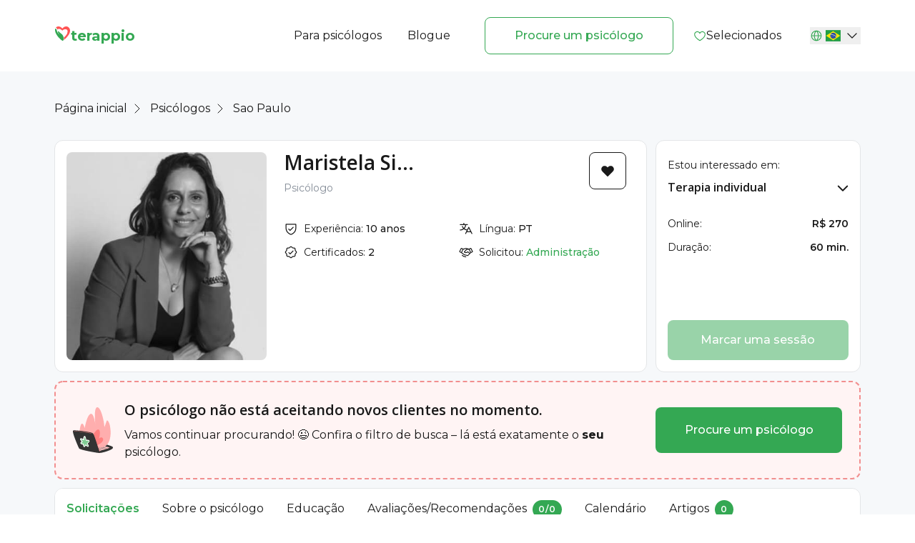

--- FILE ---
content_type: text/html; charset=utf-8
request_url: https://www.terappio.com/br/Psychologists/Details/maristela-silva
body_size: 11648
content:


<!DOCTYPE html>
<html lang="ru">
<head>
	
  

<meta
    charset="UTF-8">
<meta
    content="IE=edge"
    http-equiv="X-UA-Compatible">
<meta
    content="width=device-width, initial-scale=1, minimum-sca runle=1"
    name="viewport">

<title>
    Agendamento indisponível |Maristela Silva - Psicólogo - Psicoterapeuta
</title>

<meta
    content="Psicólogo Maristela Silva em Sao Paulo. Problemas que trata: Qui.Help.Domain.Enums.TherapistQueriesEnum[]"
    name="description">
<meta
    content="website"
    property="og:type">
<meta
    content="Psicólogo Maristela Silva em Sao Paulo - Terappio"
    property="og:title">
<meta
    content="Psicólogo Maristela Silva em Sao Paulo. Problemas que trata: Qui.Help.Domain.Enums.TherapistQueriesEnum[]"
    property="og:description">
<meta
    content="https://qui-cdn.azureedge.net/content/shared/ogimage.es.png"
    property="og:image">



	
	<meta name="p:domain_verify" content="836adf44ca80961c6e659067a9b74ec6"/>
	<meta content="Yevhenii Stepaniuk, yevhenii.stepaniuk@gmail.com" name="author">
	<link href="https://www.terappio.com/Psychologists/Details/maristela-silva" rel="canonical"/>

	<link href="https://qui-cdn.azureedge.net/content/shared/ui/favicon.svg" rel="shortcut icon" type="image/x-icon">
	<link href="https://qui-cdn.azureedge.net/content/shared/ui/favicon.svg" rel="icon"/>

	<link href="https://fonts.googleapis.com/css2?family=Montserrat:ital,wght@0,100..900;1,100..900&display=swap"
	      rel="stylesheet" />

	<link href="/static/ui/allPages.min.css" rel="stylesheet" />

	<link href="https://cdn.jsdelivr.net/gh/lipis/flag-icons@6.9.2/css/flag-icons.min.css" media="print" onload="this.media = 'all'; this.onload = null;" rel="stylesheet" />

	
  <link href="/static/ui/main.min.css?v=3a49d6ab5b85404b8aadf1364cded8bd" qui-append-version rel="stylesheet" media="print" onload="this.media='all'; this.onload=null;" />
  <link href="/static/ui/profile.min.css?v=3a49d6ab5b85404b8aadf1364cded8bd" qui-append-version rel="stylesheet" media="print" onload="this.media='all'; this.onload=null;" />

  <link href="/dist/therapist-profile-v2.min.css?v=3a49d6ab5b85404b8aadf1364cded8bd" media="print" onload="this.media = 'all'; this.onload = null;" qui-append-version rel="stylesheet" />

	
	<script defer src="/dist/analytics.min.js"></script>


	<link
		href="https://fonts.googleapis.com/css2?family=Montserrat:ital,wght@0,100..900;1,100..900&family=Open+Sans:ital,wght@0,300..800;1,300..800&display=swap"
		rel="stylesheet"
	/>
</head>
<body>
<div id="global-loader"></div>



	<noscript>
		<iframe height="0"
				src="https://www.googletagmanager.com/ns.html?id=GTM-M7BF3L9"
				style="display:none;visibility:hidden"
				width="0">
		</iframe>
	</noscript>


<div class="header-wrapper"
	 id="header">
<header class="header-qui">
	<div class="container-qui">
		<div class="flex flex-wrap items-center justify-between">
			<a class="logotype" href="/br">
				<div class="flex font-bold gap-1 text-green-600 text-xl whitespace-nowrap">
					<img alt="" class="aspect-[1.04] self-start shrink-0 w-[23px]" qui-cdn-image="favicon.svg" src="https://qui-cdn.azureedge.net/content/shared/ui/favicon.svg" />
					<div>
						terappio
					</div>
				</div>
			</a>
			<div class="flex items-center justify-between max-md:hidden">
				<ul class="flex items-center nav-list">
					<li>
						<a href="/br/psychotherapist">
							Para psic&#xF3;logos
						</a>
					</li>
					<li class="max-lg:pl-4 pl-9">
						<a href="/br/blog">
							Blogue
						</a>
					</li>
				</ul>
				<a class="btn-secondary ml-12 mr-7"
				   qui-write-ga="event-to-ga"
				   qui-write-ga-action="find_psychologist_header"
				   qui-write-ga-category="find_psychologist"
				   href="/br/Psychologists/Search">
					Procure um psic&#xF3;logo
				</a>
				<ul class="nav-list favorites-btn" qui-if-not-auth>
					<li>
						<a href="/br/Psychologists/favorites">
							<img src="https://qui-cdn.azureedge.net/content/shared/Heart.svg" loading="lazy" />
							Selecionados
						</a>
					</li>

				</ul>
				
				


<div class="dropdownContainer relative selectRegionDropdown" data-enable-flip="true">
	<button class="dropdownButton flex items-center whitespace-nowrap">
		<img qui-cdn-image="GlobeSimple.svg" src="https://qui-cdn.azureedge.net/content/shared/ui/GlobeSimple.svg" />
		<div class="leading-none selected-lang">
			<span class="fi fi-br">
			</span>
		</div>
		<img class="arrowDown" qui-cdn-image="icon-park-outline_down.svg" src="https://qui-cdn.azureedge.net/content/shared/ui/icon-park-outline_down.svg" />
	</button>
	<div class="regionSelectDropdown absolute rounded-lg overflow-auto flex items-center flex-col dropdownMenu hidden left-0 w-full bg-white">
			<a class="block fw-bold text-primary"
			   href="/uy/Psychologists/Search"
			   title="Psicólogos em Uruguai">
				<span class="fi fi-uy">
				</span>
			</a>
			<a class="block fw-bold text-primary"
			   href="/es/Psychologists/Search"
			   title="Psicólogos em Espanha">
				<span class="fi fi-es">
				</span>
			</a>
			<a class="block fw-bold text-primary"
			   href="/pe/Psychologists/Search"
			   title="Psicólogos em Peru">
				<span class="fi fi-pe">
				</span>
			</a>
			<a class="block fw-bold text-primary"
			   href="/cl/Psychologists/Search"
			   title="Psicólogos em Chile">
				<span class="fi fi-cl">
				</span>
			</a>
			<a class="block fw-bold text-primary"
			   href="/mx/Psychologists/Search"
			   title="Psicólogos em México">
				<span class="fi fi-mx">
				</span>
			</a>
			<a class="block fw-bold text-primary"
			   href="/nl/Psychologists/Search"
			   title="Psicólogos em Países Baixos">
				<span class="fi fi-nl">
				</span>
			</a>
			<a class="block fw-bold text-primary"
			   href="/ec/Psychologists/Search"
			   title="Psicólogos em Equador">
				<span class="fi fi-ec">
				</span>
			</a>
			<a class="block fw-bold text-primary"
			   href="/pt/Psychologists/Search"
			   title="Psicólogos em Portugal">
				<span class="fi fi-pt">
				</span>
			</a>
			<a class="block fw-bold text-primary"
			   href="/ar/Psychologists/Search"
			   title="Psicólogos em Argentina">
				<span class="fi fi-ar">
				</span>
			</a>
			<a class="block fw-bold text-primary"
			   href="/nz/Psychologists/Search"
			   title="Psicólogos em Nova Zelândia">
				<span class="fi fi-nz">
				</span>
			</a>
			<a class="block fw-bold text-primary"
			   href="/it/Psychologists/Search"
			   title="Psicólogos em Itália">
				<span class="fi fi-it">
				</span>
			</a>
			<a class="block fw-bold text-primary"
			   href="/co/Psychologists/Search"
			   title="Psicólogos em Colômbia">
				<span class="fi fi-co">
				</span>
			</a>
			<a class="block fw-bold text-primary"
			   href="/us/Psychologists/Search"
			   title="Psicólogos em Estados Unidos">
				<span class="fi fi-us">
				</span>
			</a>
			<a class="block fw-bold text-primary"
			   href="/pl/Psychologists/Search"
			   title="Psicólogos em Polônia">
				<span class="fi fi-pl">
				</span>
			</a>
	</div>
</div>
			</div>
			<button class="focus:outline-none focus:ring-opacity-50 md:hidden text-3xl text-black"
					id="menuButton">
				<img qui-cdn-image="burger.svg" src="https://qui-cdn.azureedge.net/content/shared/ui/burger.svg" />
			</button>
		</div>
	</div>
</header>
<div class="bg-white fixed hidden inset-0 md:hidden menu-block min-h-screen z-50"
	 id="menuItems">
	<div class="container-qui">
		<div class="flex items-center justify-between">
			<a class="logotype"
			   href="/">
				<img alt="logo" qui-cdn-image="favicon.svg" src="https://qui-cdn.azureedge.net/content/shared/ui/favicon.svg" />
			</a>
			<button class="closeMenu text-black text-x">
				<img qui-cdn-image="burger-close.svg" src="https://qui-cdn.azureedge.net/content/shared/ui/burger-close.svg" />
			</button>
		</div>

		<div class="flex flex-col items-center justify-center menu-inner">
			<ul class="nav-list">
				<li>
					<a href="/br/psychotherapist">
						Para psic&#xF3;logos
					</a>
				</li>
				<li qui-if-not-auth>
					<a class="closeMenu cursor-pointer show-enter-pop-up"
					   data-bs-target="#LoginModal"
					   data-bs-toggle="modal"
					   href="javascript:void(1)">
						Entrada do gabinete do psic&#xF3;logo
					</a>
				</li>

				

				
				<li>
					<a href="/br/blog">
						Blogue
					</a>
				</li>
				<li>
					<a href="/br/faq">
						Perguntas e respostas
					</a>
				</li>
			</ul>
			<a class="btn-menu btn-primary large text-center"
			   href="/br/Psychologists/Search"
			   qui-write-ga="event-to-ga"
			   qui-write-ga-action="find_psychologist_header"
			   qui-write-ga-category="find_psychologist">
				Procure um psic&#xF3;logo
			</a>
			<ul class="nav-list favorites-btn" qui-if-not-auth>
				<li>
					<a href="/br/Psychologists/favorites">
						<img src="https://qui-cdn.azureedge.net/content/shared/Heart.svg" loading="lazy" />
						Selecionados
					</a>
				</li>
			</ul>

			
			


<div class="dropdownContainer relative selectRegionDropdown" data-enable-flip="true">
	<button class="dropdownButton flex items-center whitespace-nowrap">
		<img qui-cdn-image="GlobeSimple.svg" src="https://qui-cdn.azureedge.net/content/shared/ui/GlobeSimple.svg" />
		<div class="leading-none selected-lang">
			<span class="fi fi-br">
			</span>
		</div>
		<img class="arrowDown" qui-cdn-image="icon-park-outline_down.svg" src="https://qui-cdn.azureedge.net/content/shared/ui/icon-park-outline_down.svg" />
	</button>
	<div class="regionSelectDropdown absolute rounded-lg overflow-auto flex items-center flex-col dropdownMenu hidden left-0 w-full bg-white">
			<a class="block fw-bold text-primary"
			   href="/uy/Psychologists/Search"
			   title="Psicólogos em Uruguai">
				<span class="fi fi-uy">
				</span>
			</a>
			<a class="block fw-bold text-primary"
			   href="/es/Psychologists/Search"
			   title="Psicólogos em Espanha">
				<span class="fi fi-es">
				</span>
			</a>
			<a class="block fw-bold text-primary"
			   href="/pe/Psychologists/Search"
			   title="Psicólogos em Peru">
				<span class="fi fi-pe">
				</span>
			</a>
			<a class="block fw-bold text-primary"
			   href="/cl/Psychologists/Search"
			   title="Psicólogos em Chile">
				<span class="fi fi-cl">
				</span>
			</a>
			<a class="block fw-bold text-primary"
			   href="/mx/Psychologists/Search"
			   title="Psicólogos em México">
				<span class="fi fi-mx">
				</span>
			</a>
			<a class="block fw-bold text-primary"
			   href="/nl/Psychologists/Search"
			   title="Psicólogos em Países Baixos">
				<span class="fi fi-nl">
				</span>
			</a>
			<a class="block fw-bold text-primary"
			   href="/ec/Psychologists/Search"
			   title="Psicólogos em Equador">
				<span class="fi fi-ec">
				</span>
			</a>
			<a class="block fw-bold text-primary"
			   href="/pt/Psychologists/Search"
			   title="Psicólogos em Portugal">
				<span class="fi fi-pt">
				</span>
			</a>
			<a class="block fw-bold text-primary"
			   href="/ar/Psychologists/Search"
			   title="Psicólogos em Argentina">
				<span class="fi fi-ar">
				</span>
			</a>
			<a class="block fw-bold text-primary"
			   href="/nz/Psychologists/Search"
			   title="Psicólogos em Nova Zelândia">
				<span class="fi fi-nz">
				</span>
			</a>
			<a class="block fw-bold text-primary"
			   href="/it/Psychologists/Search"
			   title="Psicólogos em Itália">
				<span class="fi fi-it">
				</span>
			</a>
			<a class="block fw-bold text-primary"
			   href="/co/Psychologists/Search"
			   title="Psicólogos em Colômbia">
				<span class="fi fi-co">
				</span>
			</a>
			<a class="block fw-bold text-primary"
			   href="/us/Psychologists/Search"
			   title="Psicólogos em Estados Unidos">
				<span class="fi fi-us">
				</span>
			</a>
			<a class="block fw-bold text-primary"
			   href="/pl/Psychologists/Search"
			   title="Psicólogos em Polônia">
				<span class="fi fi-pl">
				</span>
			</a>
	</div>
</div>
		</div>
	</div>
</div>
</div>






<div class="app">
  <div class="profile-page">
    
<div class="container-qui">
    <ul class="breadcrumbs">
        <li>
            <a href="/br">
                Página inicial
            </a>
        </li>
        <li>
            <a href="/br/Psychologists/Search">
                Psicólogos
            </a>
        </li>
        <li>Sao Paulo</li>
    </ul>
</div>
    

<section class="prof-main-section">
  <div class="container-qui">
    <div class="flex row-6-margin">
      <div class="prof-main-block flex column-6-margin">
        <div
          id="profile-media-container"
          class="profile-media-container">
          <div class="prof-photo-wrp_ProfileMain">
            <div class="photo-slider_ProfileMain transitioning">
                <div class="photo-slide_ProfileMain">
                  <img src="https://qui-cdn.azureedge.net/content/images/23b57b82-222c-475f-a774-ced8d9a530d8/e6d943d058d342ccb85ed465c9957dfd.jpeg" alt="photo">
                </div>
            </div>
            
            
            
          </div>
        </div>
        <div class="prof-info-wrp">
          <div class="prof-info">
            <div>
              <h3 class="prof-name">Maristela Si...</h3>
              <ul class="prof-prof">
                  <li>Psicólogo</li>
              </ul>
              
            </div>
            <div class="fav-btn" data-therapist-id="23b57b82-222c-475f-a774-ced8d9a530d8" qui-if-not-auth>
              <svg
                width="20"
                height="20"
                viewBox="0 0 20 20"
                fill="none"
                xmlns="http://www.w3.org/2000/svg"
              >
                <path
                  d="M18.7514 7.6562C18.7527 8.25139 18.6361 8.84094 18.4081 9.39075C18.1801 9.94056 17.8454 10.4397 17.4233 10.8593L10.4467 17.939C10.3886 17.9981 10.3193 18.045 10.2428 18.077C10.1664 18.109 10.0843 18.1255 10.0014 18.1255C9.91853 18.1255 9.83648 18.109 9.76003 18.077C9.68358 18.045 9.61426 17.9981 9.5561 17.939L2.57954 10.8593C1.72898 10.0098 1.25073 8.85719 1.25 7.65506C1.24927 6.45292 1.72611 5.29973 2.57563 4.44917C3.42516 3.59861 4.57777 3.12036 5.7799 3.11963C6.98204 3.1189 8.13523 3.59574 8.98579 4.44526L10.0014 5.39448L11.0241 4.44214C11.6588 3.81057 12.4664 3.3812 13.345 3.20826C14.2235 3.03531 15.1336 3.12653 15.9603 3.4704C16.7871 3.81427 17.4934 4.39538 17.9902 5.14036C18.4869 5.88534 18.7518 6.76079 18.7514 7.6562Z"
                />
              </svg>
            </div>
          </div>
          <div class="search-card-info-middle">
            <div class="prof-details-wrp">
              <div class="prof-detail">
                <img qui-cdn-image="ShieldCheck.svg" loading="lazy" decoding="async" alt="" class="w-5 aspect-square inline-block prof-detail-icon" src="https://qui-cdn.azureedge.net/content/shared/ui/ShieldCheck.svg" />
                <p class="prof-detail-prop">
                  Experiência:&nbsp;
                </p>
                <p class="prof-detail-var">
                  10 anos
                </p>
              </div>
              <div class="prof-detail">
                <img class="prof-detail-icon" qui-cdn-image="Translate.svg" loading="lazy" decoding="async" alt="" src="https://qui-cdn.azureedge.net/content/shared/ui/Translate.svg" />
                <p class="prof-detail-prop">
                  Língua:&nbsp;
                </p>
                <p class="prof-detail-var">
                  PT
                </p>
              </div>
              <div class="prof-detail">
                <img class="prof-detail-icon" qui-cdn-img="/profile/SealCheck.svg" loading="lazy" decoding="async" alt="" src="https://qui-cdn.azureedge.net/content/shared/ui/profile/SealCheck.svg" />
                <p class="prof-detail-prop">Certificados:&nbsp;</p>
                <p class="prof-detail-var">2</p>
              </div>
              <div class="prof-detail">
                <img class="prof-detail-icon" qui-cdn-img="/profile/Handshake.svg" loading="lazy" decoding="async" alt="" src="https://qui-cdn.azureedge.net/content/shared/ui/profile/Handshake.svg" />
                <p class="prof-detail-prop">Solicitou:&nbsp;</p>
                <p class="prof-detail-var prof-detail-var_invite prof-address_js">
                  <span href="#" target="_parent">
                    Administração
                  </span>
                  
                  
                  
                </p>
              </div>
              
              
            </div>
          </div>
        </div>
      </div>
      

<div class="prof-price-block column-6-margin" id="dropdown-profil-container">
  <div>
    <label class="therapy-label">Estou interessado em:</label>
    <div
      class="dropdown-profil-container">
      <div class="therapy-dropdown">
        <div class="dropdown_profile selected_profile_multiple">
          <div class="selected_profile selected_profile_multiple">Terapia individual</div>
          <ul class="options_profile">
              <li data-value="Individual">
                Terapia individual
              </li>
              <li data-value="Teen">
                Terapia adolescente
              </li>
          </ul>
        </div>
      </div>
      
        <ul class="prof-price-list" data-info-for="Individual">
          <li v-if="current.online" class="prof-price_online">
            <p class="prof-price-prop prof-price-prop_online">Online:</p>
            <p class="prof-price-var prof-price-var_online">R$ 270</p>
          </li>
          
          <li class="prof-price_duration">
            <p class="prof-price-prop _duration">Duração:</p>
            <p class="prof-price-var prof-price-var_duration">
              60 min.
            </p>
          </li>
          
        </ul>
        <ul class="prof-price-list" data-info-for="Teen">
          <li v-if="current.online" class="prof-price_online">
            <p class="prof-price-prop prof-price-prop_online">Online:</p>
            <p class="prof-price-var prof-price-var_online">R$ 270</p>
          </li>
          
          <li class="prof-price_duration">
            <p class="prof-price-prop _duration">Duração:</p>
            <p class="prof-price-var prof-price-var_duration">
              60 min.
            </p>
          </li>
          
        </ul>
    </div>
  </div>
  
  <button class="btn-primary btn-primary_h56 show-popup-btn book-button disabled" title="A função de gravação está disponível apenas para clientes.">
    Marcar uma sessão
  </button>
</div>

    </div>
  </div>
</section>
<div class="space12"></div>


<section class="no-need-clients-section">
  <div class="container-qui">
    <div class="no-need-clients">
      <div class="no-need-clients_inner">
        <img qui-cdn-img="profile/no-need.svg" alt="" src="https://qui-cdn.azureedge.net/content/shared/ui/profile/no-need.svg" />
        <div>
          <h5>O psicólogo não está aceitando novos clientes no momento.</h5>
          Vamos continuar procurando! 😉 Confira o filtro de busca – lá está exatamente o <b>seu</b> psicólogo.
        </div>
      </div>
      <a href="/br/Psychologists/Search" class="btn-primary btn-primary_w264">
        Procure um psicólogo
      </a>
    </div>
  </div>
</section>
<div class="space12"></div>

    <div class="anchor-nav-wrapper">
      

<section class="anchor-nav_profil">
  <div class="container-qui container-anchor-nav_profil">
    <ul class="anchor-nav-list_profil">
      <li class="active" data-anchor="zapitiProfil">Solicitações</li>
      
      <li data-anchor="methodProfil">Sobre o psicólogo</li>
      <li data-anchor="educationProfil">Educação</li>
      <li data-anchor="reviewsProfil">
        Avaliações/Recomendações
        <span class="rev-rec_profil">
          <span class="rev_profil">0</span>/<span class="rec_profil">0</span>
        </span>
      </li>
      <li data-anchor="calendarProfil">Calendário</li>
      <li data-anchor="articlesProfil">
        Artigos
        <span class="rev-rec_profil"><span class="art-count_profil">0</span></span>
      </li>
      <!-- <li data-anchor="answersProfil">Відповіді на форумі</li> -->
    </ul>
  </div>
  <div class="space12"></div>
</section>

      

<section id="zapitiProfil" class="about-psyco_profil">
  <div class="container-qui">
    <div class="chapter-canva-inner_profil">
      <div class="tags-block_profil">
        <h5>Solicitações com as quais trabalho:</h5>
        <div class="tags-wrp_profil tag_profil-zapit-wrp_js">
            <div class="tag_profil tag_profil-zapit_js">
              Depressão
            </div>
            <div class="tag_profil tag_profil-zapit_js">
              Separações e perdas
            </div>
            <div class="tag_profil tag_profil-zapit_js">
              Autoestima
            </div>
            <div class="tag_profil tag_profil-zapit_js">
              Comportamento alimentar
            </div>
        </div>
      </div>
      
      
      <div class="tags-block_profil">
        <h5>Em que posso ajudar?</h5>
        <p><p>Trato questões ligadas à:</p><p>Perdas e luto</p><p>Transtornos alimentares</p><p>Obesidade</p><p>Ansiedade</p><p>Depressão</p><p>Dificuldades de relacionamento</p><p>Problemas conjugais</p></p>
      </div>
    </div>
  </div>
</section>
<div class="space12"></div>

      



      

<section id="methodProfil" class="chapter-canva_profil">
  <div class="container-qui">
    <div class="chapter-canva-inner_profil">
      <div class="tags-block_profil">
        <h5>Abordagens e métodos com os quais trabalho:</h5>
        <div class="tags-wrp_profil">
            <div class="tag_profil">Análise psicológica</div>
            <div class="tag_profil">Psicoterapia psicanalítica</div>
        </div>
      </div>
      <div id="accordion-profile" class="accordion-profile-wrp" data-v-app="">
        <div class="accordion_Profile">
            <div class="accordion-item_Profile" data-accordion-item>
              <button class="accordion-header_Profile" aria-expanded="false">
                <span>Sobre mim</span>
                <img class="accordion-arrow_Profile" qui-cdn-img="CaretRight.svg" src="https://qui-cdn.azureedge.net/content/shared/ui/CaretRight.svg" />
              </button>
              <div class="accordion-body_Profile">
                <p><p>Formação em Psicanálise;</p><p>Psicóloga formada pela UNIP (Universidade Paulista) desde 2009, com extensão em transtornos alimentares e obesidade pelo HCFMUSP (Hospital das clínicas da faculdade de medicina da universidade de SP), realizo avaliação psicológica para os candidatos à cirurgia bariátrica.</p><p>Realizei diversos cursos, busquei me aprimorar, participando de grupos de estudos e |simpósios.</p><p>Minha orientação na clínica sempre foi a psicanalítica com base em Freud.</p><p>Através do meu trabalho quero propiciar às pessoas que chegam até mim, que se aproximem dos seus reais desejos, que superem as suas dificuldades e lidem melhor com as questões no dia a dia, e para que isso ocorra, busco aprimorar a minha escuta de maneira genuína, respeitando o momento de cada um proporcionando ao indivíduo um caminho único de autoconhecimento e crescimento pessoal.</p></p>
                
              </div>
            </div>
            
            
            
            
            
        </div>
      </div>
    </div>
  </div>
</section>
<div class="space12"></div>

      


<section id="educationProfil" class="chapter-canva_profil">
  <div class="container-qui">
    <div class="chapter-canva-inner_profil">
      <div id="accordion-education" data-v-app="">
        <div class="accordion_Profile">
          <div class="accordion-item_Profile">
            <button class="accordion-header_Profile" aria-expanded="false">
              <span>Ensino superior</span>
              <img class="accordion-arrow_Profile" qui-cdn-img="/profile/CaretRight.svg" src="https://qui-cdn.azureedge.net/content/shared/ui/profile/CaretRight.svg" />
            </button>
            <div class="accordion-body_Profile">
              <div class="inner-general-block-education_profil">
                <p class="simple-text-block-education_profil"><p>Introdução - Perdas, morte e luto;</p><p>Formação em Psicanálise;</p><p>Extensão em transtornos alimentares;</p><p>Avaliação psicológica para cirurgia bariátrica</p></p>
                  <div class="full-structura-education_profil">
                    <img qui-cdn-img="/profile/GraduationCap.svg" class="icon-education_profil" src="https://qui-cdn.azureedge.net/content/shared/ui/profile/GraduationCap.svg" />
                    <div class="content-education_profil">
                      <div class="text-education-block_profil">
                        <div class="degree-education_profil">Psic&#xF3;loga</div>
                        <div class="institut-education_profil">Universidade Paulista</div>
                        <div class="institut-education_profil"></div>
                        <div class="time-education_profil">19 de fevereiro de 2009</div>
                      </div>
                      
                    </div>
                  </div>
              </div>
            </div>
          </div>
          <div class="accordion-item_Profile">
            <button class="accordion-header_Profile" aria-expanded="false">
              <span>Cursos profissionais</span>
              <img class="accordion-arrow_Profile" qui-cdn-img="/profile/CaretRight.svg" src="https://qui-cdn.azureedge.net/content/shared/ui/profile/CaretRight.svg" />
            </button>
            <div class="accordion-body_Profile">
              <div class="inner-general-block-education_profil">
                <p class="simple-text-block-education_profil"></p>
                  <div class="full-structura-education_profil">
                    <img qui-cdn-img="/profile/Medal.svg" class="icon-education_profil" src="https://qui-cdn.azureedge.net/content/shared/ui/profile/Medal.svg" />
                    <div class="content-education_profil">
                      <div class="text-education-block_profil">
                        <div class="degree-education_profil">
                          
                        </div>
                        <div class="institut-education_profil">
                          N&#xFA;cleos
                        </div>
                        <div class="institut-education_profil">
                          Forma&#xE7;&#xE3;o em Psican&#xE1;lise do N&#xFA;cleo de Psican&#xE1;lise Aplicada
                        </div>
                        <div class="time-education_profil">
                          fevereiro de 2020 a dezembro de 2022, N&#xFA;mero de horas - 240
                        </div>
                      </div>
                      
                    </div>
                  </div>
              </div>
            </div>
          </div>
        </div>
      </div>
    </div>
  </div>
</section>

<div class="space12"></div>
      

<section id="reviewsProfil" class="reviewsProfil">
  <div class="container-qui">
    <div id="reviews-tabs"></div>
  </div>
</section>
<div class="space12"></div>

      

<section id="calendarProfil" class="therapy-price-section">
  <div class="container-qui">
    <div class="therapy-price-wrp" id="therapy-tabs-container">
    </div>
  </div>
</section>
<div class="space12"></div>
      

<section id="articlesProfil" class="psychologist-articles-section">
  <div class="container-qui">
    <div id="articles-container"></div>
  </div>
</section>
    </div>

    
<section id="qna" class="qna-section qna-section_profil pt-def">
  <div class="container-qui">
    <h2 class="max-md:text-mobile-h2 md:mb-12 mb-8">
      Perguntas e respostas
    </h2>

    <div class="qa-line rounded-xl mx-auto toggle bg-white shadow-md">
      <div
        class="qa-top px-10 pt-10 pb-10 toggle-trigger flex justify-between items-center cursor-pointer"
      >
        <h4 class="max-md:text-mobile-h4">
          Não sabe como escolher um psicólogo? 🕵️‍♀️
        </h4>
        <img class="toggle-arrow transition-transform" qui-cdn-image="arrow-right.svg" src="https://qui-cdn.azureedge.net/content/shared/ui/arrow-right.svg" />
      </div>
      <div
        class="qa-content toggle-content max-h-0 transition-all overflow-hidden mr-10 leading-6 mt-0"
      >
        <div class="pl-10 pb-10">
          Podem ajudar os seguintes pontos:</br>
- Foto e vídeo de apresentação. Ajudam a sentir a primeira impressão.</br>
- Temas com os quais o psicólogo trabalha/não trabalha e sua formação. Para entender previamente se há experiência exatamente nos seus assuntos.</br>
- Formato de trabalho. Online ou presencial, cidade, bairro, agenda – tudo para sua comodidade.</br>
- Custo. Você se sentirá confortável financeiramente?</br>
- Sensações. Preste atenção à sua reação interna ao perfil: simpatia, confiança, curiosidade, sua intuição – isso também é um critério importante.</br>
Todos os psicólogos e psicoterapeutas do terappio são verificados e possuem a formação adequada. Aqui estão profissionais em quem você pode confiar.</br>
        </div>
      </div>
    </div>

    <div class="qa-line rounded-xl mx-auto toggle bg-white shadow-md">
      <div
        class="qa-top px-10 pt-10 pb-10 toggle-trigger flex justify-between items-center cursor-pointer"
      >
        <h4 class="max-md:text-mobile-h4">
          Como e quando é feito o pagamento?
        </h4>
        <img class="toggle-arrow transition-transform" qui-cdn-image="arrow-right.svg" src="https://qui-cdn.azureedge.net/content/shared/ui/arrow-right.svg" />
      </div>
      <div
        class="qa-content toggle-content max-h-0 transition-all overflow-hidden mr-10 leading-6 mt-0"
      >
        <div class="pl-10 pb-10">
         Você paga as sessões diretamente ao psicólogo, sem nossa intermediação, pagamentos adicionais ou comissões.

Recomendamos que os psicólogos solicitem 50% de pré-pagamento para encontros presenciais e 100% de pré-pagamento para sessões online. Isso é necessário para garantir o pagamento por parte do cliente.

No entanto, alguns psicólogos podem aceitar o pagamento após a sessão.

O pagamento pode ser feito da forma que for mais conveniente para ambos. Vocês poderão discutir isso e outras questões diretamente no chat.
        </div>
      </div>
    </div>

    <div class="qa-line rounded-xl mx-auto toggle bg-white shadow-md">
      <div
        class="qa-top px-10 pt-10 pb-10 toggle-trigger flex justify-between items-center cursor-pointer"
      >
        <h4 class="max-md:text-mobile-h4">
          Posso receber um reembolso?
        </h4>
        <img class="toggle-arrow transition-transform" qui-cdn-image="arrow-right.svg" src="https://qui-cdn.azureedge.net/content/shared/ui/arrow-right.svg" />
      </div>
      <div
        class="qa-content toggle-content max-h-0 transition-all overflow-hidden mr-10 leading-6 mt-0"
      >
        <div class="pl-10 pb-10">
          Recomendamos que discuta esta questão com o seu psicólogo. Os psicólogos têm a sua própria política em relação ao cancelamento ou remarcação de sessões.

A opção mais comum é a possibilidade de receber um reembolso ou remarcar a sessão sem custo adicional, desde que você informe sobre as alterações com pelo menos 24 horas de antecedência.

Se a sessão já tiver ocorrido ou se você avisar sobre o cancelamento com menos de 24 horas de antecedência, normalmente o valor não é reembolsado.

Esta é uma prática padrão no setor, que dá ao psicólogo tempo suficiente para ajustar a sua agenda e, possivelmente, oferecer esse horário a outro cliente que precise.
        </div>
      </div>
    </div>

    <div class="qa-line rounded-xl mx-auto toggle bg-white shadow-md">
      <div
        class="qa-top px-10 pt-10 pb-10 toggle-trigger flex justify-between items-center cursor-pointer"
      >
        <h4 class="max-md:text-mobile-h4">
         Deixei um pedido. Quando vão me responder?
        </h4>
        <img class="toggle-arrow transition-transform" qui-cdn-image="arrow-right.svg" src="https://qui-cdn.azureedge.net/content/shared/ui/arrow-right.svg" />
      </div>
      <div
        class="qa-content toggle-content max-h-0 transition-all overflow-hidden mr-10 leading-6 mt-0"
      >
        <div class="pl-10 pb-10">
          Se você fez sua solicitação entre 9h00 e 21h00, um de nossos gerentes criará um chat conjunto para você com um psicólogo no mensageiro de sua preferência em até 5 minutos.

Se você fez sua solicitação após as 21h00, o chat será criado na manhã do dia seguinte.

Recomendamos que os psicólogos entrem em contato com você em até 2 horas, mas às vezes podem ocorrer atrasos da parte deles (a agenda de trabalho pode ser bastante cheia!).
        </div>
      </div>
    </div>

    <div class="qa-line rounded-xl mx-auto toggle bg-white shadow-md">
      <div
        class="qa-top px-10 pt-10 pb-10 toggle-trigger flex justify-between items-center cursor-pointer"
      >
        <h4 class="max-md:text-mobile-h4">
          É possível cancelar ou remarcar a sessão?
        </h4>
        <img class="toggle-arrow transition-transform" qui-cdn-image="arrow-right.svg" src="https://qui-cdn.azureedge.net/content/shared/ui/arrow-right.svg" />
      </div>
      <div
        class="qa-content toggle-content max-h-0 transition-all overflow-hidden mr-10 leading-6 mt-0"
      >
        <div class="pl-10 pb-10">
          Sim, na maioria dos casos, você pode cancelar ou remarcar a sessão.
Cada psicólogo tem sua própria política em relação ao cancelamento ou remarcação de sessões. Recomendamos que converse sobre isso pessoalmente.
        </div>
      </div>
    </div>
  </div>
</section>
    
<section class="other-psyco_profil">
  <div class="container-qui">
    <div id="similar-therapists-container">
    </div>
  </div>
</section>
  </div>
</div>







<div class="footer-wrapper" id="footer">
	<footer class="bg-white md:pt-[60px] pt-10">
		<div class="container-qui">
			<div class="flex gap-12 max-md:flex-col max-md:gap-0 max-md:max-w-full max-w-[1128px] md:self-center px-5">
				<div class="flex flex-col max-md:ml-0 max-md:w-full">
					<div class="flex flex-col">
						<div class="flex font-bold gap-1 text-green-600 text-xl whitespace-nowrap">
							<img alt="" class="aspect-[1.04] self-start shrink-0 w-[23px]" qui-cdn-image="favicon.svg" src="https://qui-cdn.azureedge.net/content/shared/ui/favicon.svg" />
							<div>
								terappio
							</div>
						</div>
						<p class="font-medium leading-6 md:mt-8 mt-4 text-xl">
							Eis os que ajudar&#xE3;o
						</p>
					</div>
				</div>
				<nav class="flex flex-col max-md:ml-0 max-md:w-full ml-5">
					<ul class="flex flex-col grow max-md:mt-8 mt-3 text-base">
						<li class="font-semibold">
							P&#xE1;ginas
						</li>
						<li class="mt-4">
							<a qui-write-ga="event-to-ga"
							   qui-write-ga-action="find_psychologist_footer"
							   qui-write-ga-category="find_psychologist"
							   href="/br/Psychologists/Search"
							   >
								Procure um psic&#xF3;logo
							</a>
						</li>
						<li class="mt-4">
							<a href="/br/psychotherapist">
								Para psic&#xF3;logos
							</a>
						</li>

						<li class="mt-4" qui-if-not-auth>
							<a class="cursor-pointer show-enter-pop-up" data-bs-target="#LoginModal" data-bs-toggle="modal" href="javascript:void(1)">
								Entrada do gabinete do psic&#xF3;logo
							</a>
						</li>

						

						

						<li class="mt-4">
							<a href="/br/blog">
								Blogue
							</a>
						</li>
						<li class="mt-4">
							<a href="/br/faq">
								Perguntas e respostas
							</a>
						</li>
					</ul>
				</nav>
				<nav class="flex flex-col max-md:ml-0 max-md:w-full ml-5">
					<ul class="flex flex-col grow max-md:mt-6 mt-3 text-base">
						<li class="font-semibold">
							Informa&#xE7;&#xE3;o jur&#xED;dica
						</li>
						<li class="mt-4">
							<a href="/br/terms-and-conditions">
								Termos de utiliza&#xE7;&#xE3;o
							</a>
						</li>
						<li class="mt-4">
							<a href="/br/notice-of-privacy">
								Pol&#xED;tica de privacidade
							</a>
						</li>
						<li class="mt-4">
							<a href="/br/disclaimer">
								Exonera&#xE7;&#xE3;o de responsabilidade
							</a>
						</li>
					</ul>
				</nav>
				<nav class="flex flex-col max-md:ml-0 max-md:w-full ml-5">
					<ul class="flex flex-col grow max-md:mt-6 mt-3 text-base">
						<li class="font-semibold">
							Contactar-nos
						</li>
						<li class="mt-4">
							<a href="mailto:office@terappio.com">
								office@terappio.com
							</a>
						</li>

						<li class="mt-4 flex">
							
							
							
						</li>
					</ul>
				</nav>
			</div>
		</div>
		<div class="bg-gray-100 max-md:max-w-full max-md:px-5 mt-9 p-2 text-center text-sm w-full">
			<div class="container-qui">
				office@terappio.com &#xA9; Terappio - Todos os direitos reservados
			</div>
		</div>
	</footer>

</div>

  <div id="IFrameModal"></div>
  <div class="popup popup-zapis" id="AddClientModal"></div>



<div class="popup" id="LoginModal">
	<form action="/br/account/log-in" method="post" novalidate qui-ajax="true" qui-ajax-redirect="/br/account" qui-val-form>
		<h3>Entrada no consult&#xF3;rio do psic&#xF3;logo</h3>
		<div class="input-group">
			<input autocomplete="on" data-val="true" data-val-email="Insira o email no formato correto: user@gmail.com" data-val-required="O campo n&#xE3;o deve estar vazio" id="email" name="email" placeholder="Еmail*" type="email"/>
			<span class="text-danger field-validation error error-message " data-valmsg-for="email"></span>
		</div>
		<div class="input-group">
			<input data-val="true" data-val-required="O campo n&#xE3;o deve estar vazio" id="password" name="password" placeholder="Password*" type="password"/>
			<span class="toggle-password"></span>
			<span class="text-danger field-validation error error-message " data-valmsg-for="password"></span>
			<span class="error-message" style="display: block" data-valmsg-for-all></span>
		</div>
		
		<button class="btn-primary" type="submit">Entrar</button>
		<div class="flex justify-between">
			<button class="pop-link-wrp" data-bs-target="#ForgotPasswordModal" data-bs-toggle="modal" type="button">
				<span class="forgot-password pop-link">Esqueceu a senha?</span>
			</button>
		</div>
		
		<span class="text-danger field-validation error error-message telegram-login-info static flex" data-valmsg-for="telegram"></span>
	</form>
	<div class="pop-up-close-btn">
		<img qui-cdn-image="burger-close.svg" data-modal-close src="https://qui-cdn.azureedge.net/content/shared/ui/burger-close.svg" />
	</div>
</div>
<div class="popup"
	 id="ForgotPasswordModal">
	<form action="/br/resetpassword/v2/forgot" method="post" novalidate qui-ajax="true" qui-ajax-redirect="/br" qui-val-form>
		<h3>
			Recupera&#xE7;&#xE3;o de senha
		</h3>
		<div class="input-group">
			<input autocomplete="on"
				   data-val="true"
				   data-val-email="Insira o email no formato correto: user@gmail.com"
				   data-val-required="O campo n&#xE3;o deve estar vazio"
				   id="email"
				   name="email"
				   placeholder="Еmail*"
				   type="email"/>
			<span class="text-danger field-validation error error-message " data-valmsg-for="email"></span>
		</div>

		<button class="btn-primary"
				type="submit">
			Recuperar
		</button>
	</form>
	<div class="pop-up-close-btn">
		<img data-modal-close qui-cdn-image="burger-close.svg" src="https://qui-cdn.azureedge.net/content/shared/ui/burger-close.svg" />
	</div>
</div>




  



  <script type="module" qui-append-version src="/static/content/therapist-profile-v2/therapist-profile-v2.js?v=3a49d6ab5b85404b8aadf1364cded8bd"></script>

  <script>
    document.addEventListener('DOMContentLoaded', () => {
      window._qui_props = {
        therapistId: '23b57b82-222c-475f-a774-ced8d9a530d8',
        countReviews: 1
      };
    });
  </script>

  <script async defer src="https://www.google.com/recaptcha/api.js?render=explicit"></script>

  <script qui-append-version src="/static/content/vue/profile-v2/profile-v2.js?v=3a49d6ab5b85404b8aadf1364cded8bd" type="module"></script>

</body>
</html>

--- FILE ---
content_type: text/html; charset=utf-8
request_url: https://www.google.com/recaptcha/api2/anchor?ar=1&k=6LcWzMIeAAAAAAIg9OkiKijPTPA_VxK6GFRSBP8-&co=aHR0cHM6Ly93d3cudGVyYXBwaW8uY29tOjQ0Mw..&hl=en&v=PoyoqOPhxBO7pBk68S4YbpHZ&size=normal&anchor-ms=20000&execute-ms=30000&cb=dogxrk4bny8l
body_size: 49403
content:
<!DOCTYPE HTML><html dir="ltr" lang="en"><head><meta http-equiv="Content-Type" content="text/html; charset=UTF-8">
<meta http-equiv="X-UA-Compatible" content="IE=edge">
<title>reCAPTCHA</title>
<style type="text/css">
/* cyrillic-ext */
@font-face {
  font-family: 'Roboto';
  font-style: normal;
  font-weight: 400;
  font-stretch: 100%;
  src: url(//fonts.gstatic.com/s/roboto/v48/KFO7CnqEu92Fr1ME7kSn66aGLdTylUAMa3GUBHMdazTgWw.woff2) format('woff2');
  unicode-range: U+0460-052F, U+1C80-1C8A, U+20B4, U+2DE0-2DFF, U+A640-A69F, U+FE2E-FE2F;
}
/* cyrillic */
@font-face {
  font-family: 'Roboto';
  font-style: normal;
  font-weight: 400;
  font-stretch: 100%;
  src: url(//fonts.gstatic.com/s/roboto/v48/KFO7CnqEu92Fr1ME7kSn66aGLdTylUAMa3iUBHMdazTgWw.woff2) format('woff2');
  unicode-range: U+0301, U+0400-045F, U+0490-0491, U+04B0-04B1, U+2116;
}
/* greek-ext */
@font-face {
  font-family: 'Roboto';
  font-style: normal;
  font-weight: 400;
  font-stretch: 100%;
  src: url(//fonts.gstatic.com/s/roboto/v48/KFO7CnqEu92Fr1ME7kSn66aGLdTylUAMa3CUBHMdazTgWw.woff2) format('woff2');
  unicode-range: U+1F00-1FFF;
}
/* greek */
@font-face {
  font-family: 'Roboto';
  font-style: normal;
  font-weight: 400;
  font-stretch: 100%;
  src: url(//fonts.gstatic.com/s/roboto/v48/KFO7CnqEu92Fr1ME7kSn66aGLdTylUAMa3-UBHMdazTgWw.woff2) format('woff2');
  unicode-range: U+0370-0377, U+037A-037F, U+0384-038A, U+038C, U+038E-03A1, U+03A3-03FF;
}
/* math */
@font-face {
  font-family: 'Roboto';
  font-style: normal;
  font-weight: 400;
  font-stretch: 100%;
  src: url(//fonts.gstatic.com/s/roboto/v48/KFO7CnqEu92Fr1ME7kSn66aGLdTylUAMawCUBHMdazTgWw.woff2) format('woff2');
  unicode-range: U+0302-0303, U+0305, U+0307-0308, U+0310, U+0312, U+0315, U+031A, U+0326-0327, U+032C, U+032F-0330, U+0332-0333, U+0338, U+033A, U+0346, U+034D, U+0391-03A1, U+03A3-03A9, U+03B1-03C9, U+03D1, U+03D5-03D6, U+03F0-03F1, U+03F4-03F5, U+2016-2017, U+2034-2038, U+203C, U+2040, U+2043, U+2047, U+2050, U+2057, U+205F, U+2070-2071, U+2074-208E, U+2090-209C, U+20D0-20DC, U+20E1, U+20E5-20EF, U+2100-2112, U+2114-2115, U+2117-2121, U+2123-214F, U+2190, U+2192, U+2194-21AE, U+21B0-21E5, U+21F1-21F2, U+21F4-2211, U+2213-2214, U+2216-22FF, U+2308-230B, U+2310, U+2319, U+231C-2321, U+2336-237A, U+237C, U+2395, U+239B-23B7, U+23D0, U+23DC-23E1, U+2474-2475, U+25AF, U+25B3, U+25B7, U+25BD, U+25C1, U+25CA, U+25CC, U+25FB, U+266D-266F, U+27C0-27FF, U+2900-2AFF, U+2B0E-2B11, U+2B30-2B4C, U+2BFE, U+3030, U+FF5B, U+FF5D, U+1D400-1D7FF, U+1EE00-1EEFF;
}
/* symbols */
@font-face {
  font-family: 'Roboto';
  font-style: normal;
  font-weight: 400;
  font-stretch: 100%;
  src: url(//fonts.gstatic.com/s/roboto/v48/KFO7CnqEu92Fr1ME7kSn66aGLdTylUAMaxKUBHMdazTgWw.woff2) format('woff2');
  unicode-range: U+0001-000C, U+000E-001F, U+007F-009F, U+20DD-20E0, U+20E2-20E4, U+2150-218F, U+2190, U+2192, U+2194-2199, U+21AF, U+21E6-21F0, U+21F3, U+2218-2219, U+2299, U+22C4-22C6, U+2300-243F, U+2440-244A, U+2460-24FF, U+25A0-27BF, U+2800-28FF, U+2921-2922, U+2981, U+29BF, U+29EB, U+2B00-2BFF, U+4DC0-4DFF, U+FFF9-FFFB, U+10140-1018E, U+10190-1019C, U+101A0, U+101D0-101FD, U+102E0-102FB, U+10E60-10E7E, U+1D2C0-1D2D3, U+1D2E0-1D37F, U+1F000-1F0FF, U+1F100-1F1AD, U+1F1E6-1F1FF, U+1F30D-1F30F, U+1F315, U+1F31C, U+1F31E, U+1F320-1F32C, U+1F336, U+1F378, U+1F37D, U+1F382, U+1F393-1F39F, U+1F3A7-1F3A8, U+1F3AC-1F3AF, U+1F3C2, U+1F3C4-1F3C6, U+1F3CA-1F3CE, U+1F3D4-1F3E0, U+1F3ED, U+1F3F1-1F3F3, U+1F3F5-1F3F7, U+1F408, U+1F415, U+1F41F, U+1F426, U+1F43F, U+1F441-1F442, U+1F444, U+1F446-1F449, U+1F44C-1F44E, U+1F453, U+1F46A, U+1F47D, U+1F4A3, U+1F4B0, U+1F4B3, U+1F4B9, U+1F4BB, U+1F4BF, U+1F4C8-1F4CB, U+1F4D6, U+1F4DA, U+1F4DF, U+1F4E3-1F4E6, U+1F4EA-1F4ED, U+1F4F7, U+1F4F9-1F4FB, U+1F4FD-1F4FE, U+1F503, U+1F507-1F50B, U+1F50D, U+1F512-1F513, U+1F53E-1F54A, U+1F54F-1F5FA, U+1F610, U+1F650-1F67F, U+1F687, U+1F68D, U+1F691, U+1F694, U+1F698, U+1F6AD, U+1F6B2, U+1F6B9-1F6BA, U+1F6BC, U+1F6C6-1F6CF, U+1F6D3-1F6D7, U+1F6E0-1F6EA, U+1F6F0-1F6F3, U+1F6F7-1F6FC, U+1F700-1F7FF, U+1F800-1F80B, U+1F810-1F847, U+1F850-1F859, U+1F860-1F887, U+1F890-1F8AD, U+1F8B0-1F8BB, U+1F8C0-1F8C1, U+1F900-1F90B, U+1F93B, U+1F946, U+1F984, U+1F996, U+1F9E9, U+1FA00-1FA6F, U+1FA70-1FA7C, U+1FA80-1FA89, U+1FA8F-1FAC6, U+1FACE-1FADC, U+1FADF-1FAE9, U+1FAF0-1FAF8, U+1FB00-1FBFF;
}
/* vietnamese */
@font-face {
  font-family: 'Roboto';
  font-style: normal;
  font-weight: 400;
  font-stretch: 100%;
  src: url(//fonts.gstatic.com/s/roboto/v48/KFO7CnqEu92Fr1ME7kSn66aGLdTylUAMa3OUBHMdazTgWw.woff2) format('woff2');
  unicode-range: U+0102-0103, U+0110-0111, U+0128-0129, U+0168-0169, U+01A0-01A1, U+01AF-01B0, U+0300-0301, U+0303-0304, U+0308-0309, U+0323, U+0329, U+1EA0-1EF9, U+20AB;
}
/* latin-ext */
@font-face {
  font-family: 'Roboto';
  font-style: normal;
  font-weight: 400;
  font-stretch: 100%;
  src: url(//fonts.gstatic.com/s/roboto/v48/KFO7CnqEu92Fr1ME7kSn66aGLdTylUAMa3KUBHMdazTgWw.woff2) format('woff2');
  unicode-range: U+0100-02BA, U+02BD-02C5, U+02C7-02CC, U+02CE-02D7, U+02DD-02FF, U+0304, U+0308, U+0329, U+1D00-1DBF, U+1E00-1E9F, U+1EF2-1EFF, U+2020, U+20A0-20AB, U+20AD-20C0, U+2113, U+2C60-2C7F, U+A720-A7FF;
}
/* latin */
@font-face {
  font-family: 'Roboto';
  font-style: normal;
  font-weight: 400;
  font-stretch: 100%;
  src: url(//fonts.gstatic.com/s/roboto/v48/KFO7CnqEu92Fr1ME7kSn66aGLdTylUAMa3yUBHMdazQ.woff2) format('woff2');
  unicode-range: U+0000-00FF, U+0131, U+0152-0153, U+02BB-02BC, U+02C6, U+02DA, U+02DC, U+0304, U+0308, U+0329, U+2000-206F, U+20AC, U+2122, U+2191, U+2193, U+2212, U+2215, U+FEFF, U+FFFD;
}
/* cyrillic-ext */
@font-face {
  font-family: 'Roboto';
  font-style: normal;
  font-weight: 500;
  font-stretch: 100%;
  src: url(//fonts.gstatic.com/s/roboto/v48/KFO7CnqEu92Fr1ME7kSn66aGLdTylUAMa3GUBHMdazTgWw.woff2) format('woff2');
  unicode-range: U+0460-052F, U+1C80-1C8A, U+20B4, U+2DE0-2DFF, U+A640-A69F, U+FE2E-FE2F;
}
/* cyrillic */
@font-face {
  font-family: 'Roboto';
  font-style: normal;
  font-weight: 500;
  font-stretch: 100%;
  src: url(//fonts.gstatic.com/s/roboto/v48/KFO7CnqEu92Fr1ME7kSn66aGLdTylUAMa3iUBHMdazTgWw.woff2) format('woff2');
  unicode-range: U+0301, U+0400-045F, U+0490-0491, U+04B0-04B1, U+2116;
}
/* greek-ext */
@font-face {
  font-family: 'Roboto';
  font-style: normal;
  font-weight: 500;
  font-stretch: 100%;
  src: url(//fonts.gstatic.com/s/roboto/v48/KFO7CnqEu92Fr1ME7kSn66aGLdTylUAMa3CUBHMdazTgWw.woff2) format('woff2');
  unicode-range: U+1F00-1FFF;
}
/* greek */
@font-face {
  font-family: 'Roboto';
  font-style: normal;
  font-weight: 500;
  font-stretch: 100%;
  src: url(//fonts.gstatic.com/s/roboto/v48/KFO7CnqEu92Fr1ME7kSn66aGLdTylUAMa3-UBHMdazTgWw.woff2) format('woff2');
  unicode-range: U+0370-0377, U+037A-037F, U+0384-038A, U+038C, U+038E-03A1, U+03A3-03FF;
}
/* math */
@font-face {
  font-family: 'Roboto';
  font-style: normal;
  font-weight: 500;
  font-stretch: 100%;
  src: url(//fonts.gstatic.com/s/roboto/v48/KFO7CnqEu92Fr1ME7kSn66aGLdTylUAMawCUBHMdazTgWw.woff2) format('woff2');
  unicode-range: U+0302-0303, U+0305, U+0307-0308, U+0310, U+0312, U+0315, U+031A, U+0326-0327, U+032C, U+032F-0330, U+0332-0333, U+0338, U+033A, U+0346, U+034D, U+0391-03A1, U+03A3-03A9, U+03B1-03C9, U+03D1, U+03D5-03D6, U+03F0-03F1, U+03F4-03F5, U+2016-2017, U+2034-2038, U+203C, U+2040, U+2043, U+2047, U+2050, U+2057, U+205F, U+2070-2071, U+2074-208E, U+2090-209C, U+20D0-20DC, U+20E1, U+20E5-20EF, U+2100-2112, U+2114-2115, U+2117-2121, U+2123-214F, U+2190, U+2192, U+2194-21AE, U+21B0-21E5, U+21F1-21F2, U+21F4-2211, U+2213-2214, U+2216-22FF, U+2308-230B, U+2310, U+2319, U+231C-2321, U+2336-237A, U+237C, U+2395, U+239B-23B7, U+23D0, U+23DC-23E1, U+2474-2475, U+25AF, U+25B3, U+25B7, U+25BD, U+25C1, U+25CA, U+25CC, U+25FB, U+266D-266F, U+27C0-27FF, U+2900-2AFF, U+2B0E-2B11, U+2B30-2B4C, U+2BFE, U+3030, U+FF5B, U+FF5D, U+1D400-1D7FF, U+1EE00-1EEFF;
}
/* symbols */
@font-face {
  font-family: 'Roboto';
  font-style: normal;
  font-weight: 500;
  font-stretch: 100%;
  src: url(//fonts.gstatic.com/s/roboto/v48/KFO7CnqEu92Fr1ME7kSn66aGLdTylUAMaxKUBHMdazTgWw.woff2) format('woff2');
  unicode-range: U+0001-000C, U+000E-001F, U+007F-009F, U+20DD-20E0, U+20E2-20E4, U+2150-218F, U+2190, U+2192, U+2194-2199, U+21AF, U+21E6-21F0, U+21F3, U+2218-2219, U+2299, U+22C4-22C6, U+2300-243F, U+2440-244A, U+2460-24FF, U+25A0-27BF, U+2800-28FF, U+2921-2922, U+2981, U+29BF, U+29EB, U+2B00-2BFF, U+4DC0-4DFF, U+FFF9-FFFB, U+10140-1018E, U+10190-1019C, U+101A0, U+101D0-101FD, U+102E0-102FB, U+10E60-10E7E, U+1D2C0-1D2D3, U+1D2E0-1D37F, U+1F000-1F0FF, U+1F100-1F1AD, U+1F1E6-1F1FF, U+1F30D-1F30F, U+1F315, U+1F31C, U+1F31E, U+1F320-1F32C, U+1F336, U+1F378, U+1F37D, U+1F382, U+1F393-1F39F, U+1F3A7-1F3A8, U+1F3AC-1F3AF, U+1F3C2, U+1F3C4-1F3C6, U+1F3CA-1F3CE, U+1F3D4-1F3E0, U+1F3ED, U+1F3F1-1F3F3, U+1F3F5-1F3F7, U+1F408, U+1F415, U+1F41F, U+1F426, U+1F43F, U+1F441-1F442, U+1F444, U+1F446-1F449, U+1F44C-1F44E, U+1F453, U+1F46A, U+1F47D, U+1F4A3, U+1F4B0, U+1F4B3, U+1F4B9, U+1F4BB, U+1F4BF, U+1F4C8-1F4CB, U+1F4D6, U+1F4DA, U+1F4DF, U+1F4E3-1F4E6, U+1F4EA-1F4ED, U+1F4F7, U+1F4F9-1F4FB, U+1F4FD-1F4FE, U+1F503, U+1F507-1F50B, U+1F50D, U+1F512-1F513, U+1F53E-1F54A, U+1F54F-1F5FA, U+1F610, U+1F650-1F67F, U+1F687, U+1F68D, U+1F691, U+1F694, U+1F698, U+1F6AD, U+1F6B2, U+1F6B9-1F6BA, U+1F6BC, U+1F6C6-1F6CF, U+1F6D3-1F6D7, U+1F6E0-1F6EA, U+1F6F0-1F6F3, U+1F6F7-1F6FC, U+1F700-1F7FF, U+1F800-1F80B, U+1F810-1F847, U+1F850-1F859, U+1F860-1F887, U+1F890-1F8AD, U+1F8B0-1F8BB, U+1F8C0-1F8C1, U+1F900-1F90B, U+1F93B, U+1F946, U+1F984, U+1F996, U+1F9E9, U+1FA00-1FA6F, U+1FA70-1FA7C, U+1FA80-1FA89, U+1FA8F-1FAC6, U+1FACE-1FADC, U+1FADF-1FAE9, U+1FAF0-1FAF8, U+1FB00-1FBFF;
}
/* vietnamese */
@font-face {
  font-family: 'Roboto';
  font-style: normal;
  font-weight: 500;
  font-stretch: 100%;
  src: url(//fonts.gstatic.com/s/roboto/v48/KFO7CnqEu92Fr1ME7kSn66aGLdTylUAMa3OUBHMdazTgWw.woff2) format('woff2');
  unicode-range: U+0102-0103, U+0110-0111, U+0128-0129, U+0168-0169, U+01A0-01A1, U+01AF-01B0, U+0300-0301, U+0303-0304, U+0308-0309, U+0323, U+0329, U+1EA0-1EF9, U+20AB;
}
/* latin-ext */
@font-face {
  font-family: 'Roboto';
  font-style: normal;
  font-weight: 500;
  font-stretch: 100%;
  src: url(//fonts.gstatic.com/s/roboto/v48/KFO7CnqEu92Fr1ME7kSn66aGLdTylUAMa3KUBHMdazTgWw.woff2) format('woff2');
  unicode-range: U+0100-02BA, U+02BD-02C5, U+02C7-02CC, U+02CE-02D7, U+02DD-02FF, U+0304, U+0308, U+0329, U+1D00-1DBF, U+1E00-1E9F, U+1EF2-1EFF, U+2020, U+20A0-20AB, U+20AD-20C0, U+2113, U+2C60-2C7F, U+A720-A7FF;
}
/* latin */
@font-face {
  font-family: 'Roboto';
  font-style: normal;
  font-weight: 500;
  font-stretch: 100%;
  src: url(//fonts.gstatic.com/s/roboto/v48/KFO7CnqEu92Fr1ME7kSn66aGLdTylUAMa3yUBHMdazQ.woff2) format('woff2');
  unicode-range: U+0000-00FF, U+0131, U+0152-0153, U+02BB-02BC, U+02C6, U+02DA, U+02DC, U+0304, U+0308, U+0329, U+2000-206F, U+20AC, U+2122, U+2191, U+2193, U+2212, U+2215, U+FEFF, U+FFFD;
}
/* cyrillic-ext */
@font-face {
  font-family: 'Roboto';
  font-style: normal;
  font-weight: 900;
  font-stretch: 100%;
  src: url(//fonts.gstatic.com/s/roboto/v48/KFO7CnqEu92Fr1ME7kSn66aGLdTylUAMa3GUBHMdazTgWw.woff2) format('woff2');
  unicode-range: U+0460-052F, U+1C80-1C8A, U+20B4, U+2DE0-2DFF, U+A640-A69F, U+FE2E-FE2F;
}
/* cyrillic */
@font-face {
  font-family: 'Roboto';
  font-style: normal;
  font-weight: 900;
  font-stretch: 100%;
  src: url(//fonts.gstatic.com/s/roboto/v48/KFO7CnqEu92Fr1ME7kSn66aGLdTylUAMa3iUBHMdazTgWw.woff2) format('woff2');
  unicode-range: U+0301, U+0400-045F, U+0490-0491, U+04B0-04B1, U+2116;
}
/* greek-ext */
@font-face {
  font-family: 'Roboto';
  font-style: normal;
  font-weight: 900;
  font-stretch: 100%;
  src: url(//fonts.gstatic.com/s/roboto/v48/KFO7CnqEu92Fr1ME7kSn66aGLdTylUAMa3CUBHMdazTgWw.woff2) format('woff2');
  unicode-range: U+1F00-1FFF;
}
/* greek */
@font-face {
  font-family: 'Roboto';
  font-style: normal;
  font-weight: 900;
  font-stretch: 100%;
  src: url(//fonts.gstatic.com/s/roboto/v48/KFO7CnqEu92Fr1ME7kSn66aGLdTylUAMa3-UBHMdazTgWw.woff2) format('woff2');
  unicode-range: U+0370-0377, U+037A-037F, U+0384-038A, U+038C, U+038E-03A1, U+03A3-03FF;
}
/* math */
@font-face {
  font-family: 'Roboto';
  font-style: normal;
  font-weight: 900;
  font-stretch: 100%;
  src: url(//fonts.gstatic.com/s/roboto/v48/KFO7CnqEu92Fr1ME7kSn66aGLdTylUAMawCUBHMdazTgWw.woff2) format('woff2');
  unicode-range: U+0302-0303, U+0305, U+0307-0308, U+0310, U+0312, U+0315, U+031A, U+0326-0327, U+032C, U+032F-0330, U+0332-0333, U+0338, U+033A, U+0346, U+034D, U+0391-03A1, U+03A3-03A9, U+03B1-03C9, U+03D1, U+03D5-03D6, U+03F0-03F1, U+03F4-03F5, U+2016-2017, U+2034-2038, U+203C, U+2040, U+2043, U+2047, U+2050, U+2057, U+205F, U+2070-2071, U+2074-208E, U+2090-209C, U+20D0-20DC, U+20E1, U+20E5-20EF, U+2100-2112, U+2114-2115, U+2117-2121, U+2123-214F, U+2190, U+2192, U+2194-21AE, U+21B0-21E5, U+21F1-21F2, U+21F4-2211, U+2213-2214, U+2216-22FF, U+2308-230B, U+2310, U+2319, U+231C-2321, U+2336-237A, U+237C, U+2395, U+239B-23B7, U+23D0, U+23DC-23E1, U+2474-2475, U+25AF, U+25B3, U+25B7, U+25BD, U+25C1, U+25CA, U+25CC, U+25FB, U+266D-266F, U+27C0-27FF, U+2900-2AFF, U+2B0E-2B11, U+2B30-2B4C, U+2BFE, U+3030, U+FF5B, U+FF5D, U+1D400-1D7FF, U+1EE00-1EEFF;
}
/* symbols */
@font-face {
  font-family: 'Roboto';
  font-style: normal;
  font-weight: 900;
  font-stretch: 100%;
  src: url(//fonts.gstatic.com/s/roboto/v48/KFO7CnqEu92Fr1ME7kSn66aGLdTylUAMaxKUBHMdazTgWw.woff2) format('woff2');
  unicode-range: U+0001-000C, U+000E-001F, U+007F-009F, U+20DD-20E0, U+20E2-20E4, U+2150-218F, U+2190, U+2192, U+2194-2199, U+21AF, U+21E6-21F0, U+21F3, U+2218-2219, U+2299, U+22C4-22C6, U+2300-243F, U+2440-244A, U+2460-24FF, U+25A0-27BF, U+2800-28FF, U+2921-2922, U+2981, U+29BF, U+29EB, U+2B00-2BFF, U+4DC0-4DFF, U+FFF9-FFFB, U+10140-1018E, U+10190-1019C, U+101A0, U+101D0-101FD, U+102E0-102FB, U+10E60-10E7E, U+1D2C0-1D2D3, U+1D2E0-1D37F, U+1F000-1F0FF, U+1F100-1F1AD, U+1F1E6-1F1FF, U+1F30D-1F30F, U+1F315, U+1F31C, U+1F31E, U+1F320-1F32C, U+1F336, U+1F378, U+1F37D, U+1F382, U+1F393-1F39F, U+1F3A7-1F3A8, U+1F3AC-1F3AF, U+1F3C2, U+1F3C4-1F3C6, U+1F3CA-1F3CE, U+1F3D4-1F3E0, U+1F3ED, U+1F3F1-1F3F3, U+1F3F5-1F3F7, U+1F408, U+1F415, U+1F41F, U+1F426, U+1F43F, U+1F441-1F442, U+1F444, U+1F446-1F449, U+1F44C-1F44E, U+1F453, U+1F46A, U+1F47D, U+1F4A3, U+1F4B0, U+1F4B3, U+1F4B9, U+1F4BB, U+1F4BF, U+1F4C8-1F4CB, U+1F4D6, U+1F4DA, U+1F4DF, U+1F4E3-1F4E6, U+1F4EA-1F4ED, U+1F4F7, U+1F4F9-1F4FB, U+1F4FD-1F4FE, U+1F503, U+1F507-1F50B, U+1F50D, U+1F512-1F513, U+1F53E-1F54A, U+1F54F-1F5FA, U+1F610, U+1F650-1F67F, U+1F687, U+1F68D, U+1F691, U+1F694, U+1F698, U+1F6AD, U+1F6B2, U+1F6B9-1F6BA, U+1F6BC, U+1F6C6-1F6CF, U+1F6D3-1F6D7, U+1F6E0-1F6EA, U+1F6F0-1F6F3, U+1F6F7-1F6FC, U+1F700-1F7FF, U+1F800-1F80B, U+1F810-1F847, U+1F850-1F859, U+1F860-1F887, U+1F890-1F8AD, U+1F8B0-1F8BB, U+1F8C0-1F8C1, U+1F900-1F90B, U+1F93B, U+1F946, U+1F984, U+1F996, U+1F9E9, U+1FA00-1FA6F, U+1FA70-1FA7C, U+1FA80-1FA89, U+1FA8F-1FAC6, U+1FACE-1FADC, U+1FADF-1FAE9, U+1FAF0-1FAF8, U+1FB00-1FBFF;
}
/* vietnamese */
@font-face {
  font-family: 'Roboto';
  font-style: normal;
  font-weight: 900;
  font-stretch: 100%;
  src: url(//fonts.gstatic.com/s/roboto/v48/KFO7CnqEu92Fr1ME7kSn66aGLdTylUAMa3OUBHMdazTgWw.woff2) format('woff2');
  unicode-range: U+0102-0103, U+0110-0111, U+0128-0129, U+0168-0169, U+01A0-01A1, U+01AF-01B0, U+0300-0301, U+0303-0304, U+0308-0309, U+0323, U+0329, U+1EA0-1EF9, U+20AB;
}
/* latin-ext */
@font-face {
  font-family: 'Roboto';
  font-style: normal;
  font-weight: 900;
  font-stretch: 100%;
  src: url(//fonts.gstatic.com/s/roboto/v48/KFO7CnqEu92Fr1ME7kSn66aGLdTylUAMa3KUBHMdazTgWw.woff2) format('woff2');
  unicode-range: U+0100-02BA, U+02BD-02C5, U+02C7-02CC, U+02CE-02D7, U+02DD-02FF, U+0304, U+0308, U+0329, U+1D00-1DBF, U+1E00-1E9F, U+1EF2-1EFF, U+2020, U+20A0-20AB, U+20AD-20C0, U+2113, U+2C60-2C7F, U+A720-A7FF;
}
/* latin */
@font-face {
  font-family: 'Roboto';
  font-style: normal;
  font-weight: 900;
  font-stretch: 100%;
  src: url(//fonts.gstatic.com/s/roboto/v48/KFO7CnqEu92Fr1ME7kSn66aGLdTylUAMa3yUBHMdazQ.woff2) format('woff2');
  unicode-range: U+0000-00FF, U+0131, U+0152-0153, U+02BB-02BC, U+02C6, U+02DA, U+02DC, U+0304, U+0308, U+0329, U+2000-206F, U+20AC, U+2122, U+2191, U+2193, U+2212, U+2215, U+FEFF, U+FFFD;
}

</style>
<link rel="stylesheet" type="text/css" href="https://www.gstatic.com/recaptcha/releases/PoyoqOPhxBO7pBk68S4YbpHZ/styles__ltr.css">
<script nonce="IXZBpmSnWlizRX9k_rwQlg" type="text/javascript">window['__recaptcha_api'] = 'https://www.google.com/recaptcha/api2/';</script>
<script type="text/javascript" src="https://www.gstatic.com/recaptcha/releases/PoyoqOPhxBO7pBk68S4YbpHZ/recaptcha__en.js" nonce="IXZBpmSnWlizRX9k_rwQlg">
      
    </script></head>
<body><div id="rc-anchor-alert" class="rc-anchor-alert"></div>
<input type="hidden" id="recaptcha-token" value="[base64]">
<script type="text/javascript" nonce="IXZBpmSnWlizRX9k_rwQlg">
      recaptcha.anchor.Main.init("[\x22ainput\x22,[\x22bgdata\x22,\x22\x22,\[base64]/[base64]/[base64]/bmV3IHJbeF0oY1swXSk6RT09Mj9uZXcgclt4XShjWzBdLGNbMV0pOkU9PTM/bmV3IHJbeF0oY1swXSxjWzFdLGNbMl0pOkU9PTQ/[base64]/[base64]/[base64]/[base64]/[base64]/[base64]/[base64]/[base64]\x22,\[base64]\\u003d\\u003d\x22,\[base64]/CUtSJC9dBS1RwpQ+ecO3w7cgwpbCn8ONwqxcTz5FBcKew5h1wpzDtcO2TcOHacOlw5/ChcKdP1ggwonCp8KCKMKwd8KqwrvCssOaw4pUY2swesOyRRtNP0Qjw6/CmsKreHtpVnNpG8K9wpxyw4N8w5Y8wrY/w6PCkUAqBcOpw54dVMOdwpXDmAISw7/Dl3jClcKmd0rCiMOAVTgiw65uw51cw6BaV8KNf8OnK27Cv8O5H8KyTzIVVcO7wrY5w4hhL8OsWFApwpXCt3wyCcK+BkvDmnDDsMKdw7nCqUNdbMKjJcK9KAHDrcOSPRzClcObX1PCtcKNSVbDosKcKz/ChhfDlw/CtwvDnU7DrCEhwrLCosO/RcKyw6ojwoRSwpjCvMKBHHtJIRZZwoPDhMK7w7wcwobCgVjCgBEjAlrCisKkXgDDt8KuLFzDu8Kia0vDkQzDnsOWBR3CvRnDpMKEwq1ufMOzPE9pw4BdwovCjcKOw5x2CyEcw6HDrsKlM8OVwprDm8OMw7t3woE/LRRgMh/[base64]/wrt8EQHDvMOkwoUHG8O3VcKWw74KZMOLYlU9fFjDj8Kod8OCEMOmMyJ3aMK/FsKcaBNNGhbDgMKxw7dhRsOobnQvOHBrw5LChsOFb0/CjQPDjinDsgvCmsO3wowcFcO7wqfCkBzDhMOnZxvDvW5ETVRHDMKSXMKKbAzCtAJww40uMzDDjcK7w5/CpsOjISYyw5HDtktkdQXCjcKWwpbCjcOgw67DiMKRw4/ChcKrw4FyfHDCsMKhA00UPcOKw7Ysw4jDtcOuw5jDhGbDhMK4woLCrsORwpgjfMK6MkfDp8KfTsKaa8Ogw57DlDhuwolywrMkZsKqGU/[base64]/CvcK/UsOvHMKbwqjDv8OXI3YgwoHDsBZzRsKCwpoNNwvClixYw7JXJj9Uw6LCmzZ4wo/CnMKdYsKjwrDDnyHDoyN+w67DsDhje2ZeHAHDuzx/AsORfhnDnsO9wodOPh5swqofwpEUDmbCqcKsT3doNHQFw5DDs8OaKAbClCTDkkUSYsOYdsKYwr0IwozCscOxw7vCtcO2w6s4O8K0wp9wGMKow4fCkmjCi8O7wpbCmlNsw6PCr1/CnxLCr8OqeR/DqmBow7/CpiAYw7nDksKEw7TDuhPCjMO4w4d6wprDrWvCj8KQBTgOw7fDpB3DpcKFW8KDS8O6HyrCmWl2TsKsfMODFjDCl8Okw7dEL1DDlnQEacKXw4vDhMKxIsOKEsOKCMKdw63CiU7DuD/DncKgWsK2wqRAwrHDpzJddWPDgRvCkkF5bHlbwpLDig3CqsOMPxnCtcKBWMK3ecKOT3/CpcKKwrTDk8KoJQHCpknDmlQ8w5jCjcKDw7jCmsKXwp9eaC7ChsKRwqdeJsOKw4zDrwPDjMO3wrLDt2RIS8OIwrM1J8K2wq7Cm15POnrDkW80w5bDsMKZw7YBcg/CuCRQw4LCkC0sN0bDlUdnYcO9wo9dI8OgaiR1w53CnMK4w53DqMOCw4HDj1nDu8Oqw6fCs2LDn8Obw63CqMKGw4NzPgLDq8K4w5TDisOBDzE0K3/DucO7w7gif8OSR8O2w5hxWcKSwoB6w4PCosKkw4rCmsOHwr3Dh1PDoTjCs07DscKlSsKLc8K3bcOowpbDmcOrF3vCq3BrwpYMwqkxw5vCtsKywqF0wp7Cr1Q1flkkwr03w4TDrQ7CpUtlw6TDozZuCgHDln1Aw7fChG/CgMK2WmVkQMOww5XCrcOgw6UvNcOZw5jCuzfCri7DpnURw4NHTncPw4ZEwo4Lw6MjDMK7VxTDpcOkcCnDo0bCsAvDnsK7Exluw7/[base64]/[base64]/DtMK0ZsKPwr4uU23Do2JQw4LDvxDCgyLDg8OQRMKTVQPDkxXCgT/Ds8OGw7DCl8OBwqfDqgduw5HDt8OAfsKZw5QTVcOmQsKxwr1CG8Kpwos/YsKjw73Cj2sRAx/Co8OGfzNfw49xw4DCncKZPMOKwohVw4/DjMO8L3pfLMKoD8OowpnCmXLCp8Ksw4jCmsOtJsO2w5/[base64]/wo9uRjrDgcKgwqbDvFl+w7TDvVt3d8KpaQ7CisKFw5/DhcK4TAZjF8KWTkHCtxEXw5PCn8OJBcKJw4vDhynCkT7Dg0nDvi7CtMOiw73DlcK8w6B1wrrDhWHDmsK4ZC5Pw6Qcwq3DvMOtwr/CpcKYwooiwrfDu8KgeVTCtTzCt3l5TMOWTMOQM1pUCxHDvWcxw5kzwozDuRUHw5BtwohBJknCrcOywoHDucKTRsOENMKJa1PDjA3CgRLCscOSd0TCn8OFGjEmworDonnClcK2w4DDmTPCk3wTwod2ccOsa3k/[base64]/ClkUuWAUwcsKkXsKnw70Ww4ExbMK1YzXDkRrDusODcmDDnQxFIMKAwoTCh2XDu8K9w4p6XxHCosOwwoDDvHwNw7/DknzDmMOjw57ClAzDgRDDtsKXw5d/[base64]/CkWRfOcOcwo/[base64]/w4pcdHF1w5zCtMOuwp3DhsKGYwJdwqApwoYgw5bDvzwsw5ouwrLCuMOJbsOzw4nDjnbCtsKuMz8SZsKtw4nDmFIgSxnDhHHDiy1hwpfDusK7OTDCoxhtLsKvwqXCr3zDu8O/w4RbwodPAHwCHW9Ow6zCicKjwqJhPT/Dqh/DscKzw5zDlXTCq8OvDTjDp8KPF8K7ccKMwqTCpSrCv8Kyw4HCqSXDoMOSw4fCqsKDw5BUw7kHX8OrRw3DkcOGw4PCi3jDo8OMw4vDnnoXPsOAwq/[base64]/Dh8Kvw5HDrDgJD8OQY3IqeTXChRzCmV/[base64]/[base64]/wqnCgHPDlTNBNTDDgkhGC8ORw67DncODw5TDm8OxGMO8b3fDhsKhw74nw4lBJMKhT8OLbcKbwrdbLCRmRMKoU8OMwpHCumwSFm3DucObMQFuXMKnQsObEVZMOMKGwoZgw6hUFlrChm1Iwq/DuzcOQTFaw6HDosKkwoxUAVDDuMOywqoCSQd1w6oSw5ZxDsK5UQDCp8KPwovCmw8LCMOswo17wpYnYcOMJ8OAwot1IGIyNMKHwrPChwDCqQoFwq1Vw7XCp8KAwqhFb0jCskl4w5EYwp3DvcK/RHg2w67CgUMrFyQEw7LDqMK5QsOEw6bDv8OowpjDkcK/wpQGw4ZeKy0keMO8wrXCojs3w7/Ct8KQJ8KRwpnDp8KOw5LCscOUwpfDq8Owwr7CrhbDiTPCrsKSwp0kR8OwwoIzFXjDjwMQOBbDmsOGXMKLTMOsw7/DiBFfeMK1cXvDl8K8AcOLwq9qwrB7wqVlDcKAwodUKcOiXilpw6lSw6LCojjDhUQ7CnnCjEfDgDNUw4oswqbCjSUbw43DhsK6woE/D1LDgnTDtsKqA37DlMK1woRDNMOmwrbDuTgnw68PwpvCgcOpw50Ow5RpHk3CmSYPwpBlwprDjcKCAnjChnYQP0bCoMKzwrwtw7nClFzDvMO0w5XCr8OcPUAfwqxMw6MCPMOmV8Kew4jCuMOEwrPCv8KLw5UKch/CkSJlcWV5w6d6ecKtw4VUwohmw4HDsMK3VsKWWyvCgFbCmUTDucO3Oloyw4DDt8O4b1/CowQ0wrvDq8O5w6bDsQwgwp07HXXDv8Okwpl/wplIw5kiwqjDnGjCvcORR3vDlmoWR23Dq8KswqrCtsKIMXliw7zCvMOiwqVdw4wTw75oNT7DmGHDrsKLwp7DosKfw7Qxw5jDg1rCgihnw6PCl8KPfRw/w6AlwrXCmF4rZcOLcsOnUsOtScOvwqbDkV7DgsOFw4fDnl0/HMKnGMOfGkjDlBhpQMKQWMKOwp7Dj2EOZSHDkMOtwoTDh8Ksw50pKQDDn1LCqnc6FFtLwodmGMOcw43Dn8K9woDCkcOqw57DqcKwccOLwrEkLMO8fw5HQRrCkcOPw4t/[base64]/CpCDCnyglw6tiw4LDsnjDvgzDmWzCrHQjZMO0IMKrMcOCaCHDvMKsw6wew57Cl8Ojw4zCmcOewpHDn8OYwqbDssKrw40UYU1tFnLCvcKgSmpvwo8cwrkiwqXCszrCisOFHlHCgQ3Cq1PCvXJJXjbDii5CaS00woU/[base64]/[base64]/DlMKoOMODP0YtwrAqw4LDk8Ouw5PDgXAHZ305Mhtaw5JrwqEww49Xf8KEwpVXwoEpwoLCu8OCHcKCJW9hQjbDi8Oyw44OI8KNwrgMWsKfwpV2KsKHI8O0d8KtIMK/wpXDgSLDrMKIW2NTesODw59kwpzCsVVEeMKvwr4YF1nCgygFZwBQaRbDk8O4w4zCpGbCnMK9w4hCw7UCw791HsKVw69/[base64]/Ck1sswpHDsyRQw48xwpnDlSYLwpTCsMOTw5pra8KTbcO3BSnDtCIITiQjR8KqccKkwqsOehPDpyrCv03DsMONwobDnysswqbDjirCol3CksOiTMOtSMOvwrDCv8KsDMKiwpvCkMO4HsKYw6UUwqELBMKzDMKjYcOvw7QGUknCv8OUwq/[base64]/w63Dr8KvRBFpwpLCj3gsw5BsGcKwwpp4w7hew78OJcKhw6Aaw6MHIz9mc8OawrMbwpjCj10UbDnCjzV6wqvDi8Kww7I4wq/Cg3FKU8OHZsKXW1MDwrgJw7jDisOiB8ONwpE5w7ItVcKew5sobRQ/PsKma8K6w6DDpcOlBsOjW23DuCRxBAE8Q2Rdw67CtcOmP8KUPsO+woPCs2vCmXHDiFp+wqJvw6zCuFcDPQtpXsOnTCZhw5LCl17CsMKuw75pwpPCmMOEw4nCpsK6w44Kwo/CgmtUw6HCo8Kqw73Cv8Ozw6zDjDkIwqIuw4rDkMODwqDDlkPDj8Ocw55sLwgWMGPDrkFtfRjDlAXDqyhPe8KWwqnDjzHClHFBY8KXw5ZoU8KbMjTDr8KcwptfcsOGOAbCh8ODwovDusOVwrTCvQTCrUM4ZVd0w4nDtMO5S8K1RmZmB8Olw4JFw5rCg8Oxwq/DpcKnwp/DkMKED13CokMBwq5Mw7vDmcKaayrCoCdHwpsow4bDscOdw5XChQMcwqjClD0PwotcK2bDqcKDw6LCt8OUIiVrSGxHwrDCvcK7IQfCo0RVwrfDunBawrTDisOxambDgxPChFHCqwzCs8KkZsKgwqc8L8KFXMOVw7VLQsKmwpQ5BcO/w5AkWVfDmcOrScKgw68LwpRRIsOnwoHDscOxw4bCscK+cEZqVk0ewokeVQ/[base64]/CusKnTMO+wq8TdDTCjmHCvExvw51HChc8w5cXwrjCoMKDO0zDrlzCu8OdORLCvC7CvsK8wolhw5LDuMOMID/DoEcmbRTDq8K4w6TDqcOUwpoAZsOOfcOOwplqL2s6RcOqw4Z/woZsE0wULjYbU8O+w4pcVzkQWFzCpMOjLsOEwqnDkU/DhsKRQ37CnQHCjm53XMOtwqUjw4LCvMKEwqAzw6B3w4QPFkAdcXgCEAnCs8KkQsOORSEaUMOjwoURacOrwptAVcKPDQxKwotEJcOgwo3CgsOfXRU9wrZLw7XCnz/DtsKuw6RCYTDCnsKTw4HCsXxmGsOOwqbDtnzClsKww708wpNYfl3Du8Kgw47DtifCnsKEVsOYTQZ0wqnCiQYcbDwowo1Hw4vCqMOUwprDg8OnwrLDsUrCvsKqw7Y4w5gNw4t3A8Kqw6zCg1HCtAjCtFlzXsKfaMKZfXAkw6EPUMOow5AwwoNYKcOFwp4Yw50FQ8K/w6omC8OMCMOgw5EfwrM6AsORwpl4MhNxaGR9w4kjAA/DpVx5wqHDi23DqcK2YjjCiMKMwozDvsOqwr8UwpxTPz89NjB2PMOuw6Y7Rgk1wrp3asKtwpzDpsOgYTzDucKww4pqcjPCmDxuwplBwpkdK8Odw4XDvRY6Q8Ovw7EfwobDiQXCvcOSOMKrPcOpXmHDgSfDv8OMw7bDjEkoZ8Odwp/CkcOCECjCucOtwqBewp7Ch8OjT8Opw4zCjsKFwoPCjsO1w4TCjcO1X8Oyw5vDgWI7NGnCiMOkw5HCt8KMVhpgNsO9WkFCwrgOw53DqMORw73Cj1TDuGkzw5woNcK6FMK3A8KBwrJnw7HDo0UYw59uw5jCpMK/[base64]/DqMO8DsOIw7LDrsObRsKnwq/CtDEuYcOmwpRSwrN+SijDlGHCkcKSw57DksO9wpvDlWh4wpbDkFpxw6gfXTtpdcKZQ8KEIcOKwobCpcKzwpzCrsKFGkgDw7JfVcO0wqnCoVc6acOcB8OAXMO5wqfCucOrw7DDlT00S8K0YMKOalwmwpHCicOTLcKARsK/cGUHw47CjS8xBAswwrPDhi/DpsKywpDCglvCkMO3ChDCisKZFMK1wo/Ct1VtW8KBKsOeY8KmH8Orw6LDg0rCucKVI1oOwqZmIMOOFXs8BMKwccOww6nDpsKaw4nCtcOKMsKzcDpkw6DCscKpw7dDwpTDpE/[base64]/DtDZKwpptSsKvB8OZYi7CvXtICVHCj2lSw4xCJsK4CcOSw47Dj1/CoyvDtMKJf8Oawr7Cm17DtVTChFbDuj8bGMOBwqnCpBBYwrR/w63Dml9kLysHEgdcwoTDnzfDrcOheCjCqsOeRBFewpYDwqktwop2wrbCsWILw7vCmRfChcK+eWDCtgBOwrDChhh8IXTCsmYmZsOLNWvCpGZww43Dr8Kqwp0/YFjClkY0PcKkJcOywovDgi/CrHXDvcOdd8Ksw6bCoMOjw4dfGiTDuMK5ZMKsw6pGdcOYw5UgwqzCuMKDO8KIw5gIw7UgUMOZelfCp8Obwqd2w7/ClcKcw4zDn8O6MwrCmsKDMQnCkUvCtVTCpMKCw7UmdMOVC1ZddxlFBE4zw7jCpC4bw47Dq17Dr8OwwqMsw4zCk1JVJhnDimoXMEvDrRw7wo0BLXfCkcOMwrbDpHZmwrc4w4DDgsOdwrPCqSDChMOwwog5w6bCncOfbsK9KjMIwp1sH8KbJsKOTAIdeMK6wpPDth/CnxAJw6l1NMOYw4jDp8O+wr9mRsOEw4bCi1PCkHBIXmsYw6lPAmXCncKGw79IFzVGeQUywqhMw7gyJMKGO2xwwpI7w4lsfn7DgMOcwp1jw7TDk1h4bsOpaXFDacOnw5nDgsOMIcKBJcKhXMKsw50eEjJywoJKLUHDggTCm8Kdw6M6w5kWwpg/PXrDuMKtayY3wojDlsK+wq8swrHDvsKRw49KUSIOw6Aww6TDs8KjWMOHwoNbT8KUwrl7BcKawphMb2zDgXXCgCDClsKyTsO0w7/DiDhTw6Esw74wwrp5w7V8w7pnwoYJwqvCiBHCjT3CghXCgVtewop/[base64]/[base64]/Dv8O8wr3ClMOhbC1KaMKOw4YpwqvCmEF5UsKjwobCqcOTGDB8OMK4w4UcwqHCicKTJUjCgx/CmMKyw5Ipw7rDicKpA8KnL0XCqcOjDXfCl8OHwpvCosKJw7Bmw7TCnMKIaMKrUcORaz7CnsOgXsKrw488WQldw7LDsMKBOicVJcOCw6w8wpvCocOVDMObw6s/w4ZYP0Bbwod/w4ZOEQROw64kwr7Cj8KmwrHDlsOoLEPDt3vDhMOMw5c+wqdUwp1Ow58Zw7t/wpTDk8O7b8KicsOvVkIrwojDnsKzw6jCu8ONwpJXw6/CpMKkahUpEMKYC8OJP1AbwpDDusOaK8OlVjETwq/Ch2nCpWVEL8OzCAljwrbCu8Kpw5jDt1pZwpcnwozDknbDmjnCr8Osw53ClTl9EcK0w6LCsFPChRAtwrxxw6DDqsOxUTZtw443wrPDs8Ofw7wQHXPDgMKYM8K6MsK1XEwiYRomBsO9w7whCi7Co8K/YMKeZ8K4wprCn8OWwqlqDMKSCsKpNm9KRsKGUsKHA8KTw6sZF8OKwqvDpcOZIHTDjAHDs8KME8KQwrESw7TCisOnw6rCvMKXGGDDoMOEWX7DhsKbw6/[base64]/Csn/[base64]/Dq8O7UsKCFlZMfSDDssKMBnjDt23ClErDt2QDwqPDmMO1Z8Ouw4DCgsKyw63DoRcQw5XClHXCowTCp152w4Ylwq/DqcOdwpjCqMOnTMKMwqfDm8O/wqDCvH5GcErCs8KnZcKWwplSSyVUw5UXVEzDnsOiwqvDqMOsCAfCh3zDpzPCg8O2w7xbRQXDjcKWw7Rjw7HCkFkMD8O+w6k2JUDDt1Zww6zCtcOVCMORe8Klw6ZCVMOywrvCtMOfw5ZtMcK0w47Do1tEaMKcw6PDiVDClsOTXyYKJMOvAsK/w4VuH8KIwpkIbnk8w4Uuwok+w4nCriLDtMKEPnJ7wo0Fw65cwoATw4kGGsKQUcKxUsKBwo47w5IAwrTDtFFFwo1xwqrCuSDChGQKWgk8w553MMOUwq3CusO9wonDo8K6w6oJwpFiw5NAw744w4jDkl3Cn8KaLsKBZnc+VMKvwo8/[base64]/DlnnCo106DcOlPMKTw43Dj8KtfjLCkcKVQFXDkMOIFsOrFT91F8KJwpPDoMKdw6fCrnPDucOOTsK6w47DkcOqRMKSEcO1w6BMFTAAwpXCpgLCrsOZRRXDmHbCqT1uw4DDsG5tOMKDw4/CnUnCmEpjwpsQwrHCqUTCuR7Cl1vDosKILcOSw49QLMOlOVTCpcKCw4TDqkU5PMOOwpzCu3PCiS5fN8KFZ3/DgcKPeRvCoyvDjcKhEMOjwo94ETvDqyHCpTN2w5nDkVXDtsK+wq8OCBV/XydwKQMFbMOkw5MUXmjDisOpw7TDicOLw6TDjWXDpcKkw6TDg8Ofw68uPHbDpUcJw5bDt8O4MMO7w6bDhmHCiGs1w60LwoRANcOiwpTCv8KjYw1DHDjDuwZawpjDvMKGw4QncGHDqBMpw7JRGMOEworClTIWw71qBsO/woIJw4d3V3tfw5Y/BjE6JznCoMOqw5gQw7XCnkVqH8KsfMKhwqEPLgLCnh4sw6Y3BcOFwpt7OV/[base64]/w5bCg2Ynw4JHMcO6OEzCqSZQTsOgfcKyHMKcwq4pwpVSLcOkw4/[base64]/ChSoZw4BhYcKVAgUPMcOdVsOCwrzCqA/[base64]/DpMOLw5TDlcOSLcOSw6gBa002AV/DrsKlF8ONwr1Tw70Iw4fDlMKXwq0+wr/Dg8KXdMO/[base64]/DhnNLK0HDv8Omw5JMBFbCnHBfLUA8wpZbw7PDrTRxd8O9w45RVsKZZBIDw7wGasK7w68iw6pLekZfUMOowocdJ3DDlsKeV8KkwrgfWMOGwo0PWFLDoWXCjSHDgALDsHlgw4tyScKTwoJiw7IoW0vCncO/U8KKw6/[base64]/DncKaT8KpRVXCosOjw6vDnmDDljsDwo5Jw7zDj8KyEMKdfsORbsOnwphkw6hnwq05wrQWw6DCjlfCk8KNw7TDrMK/w7TCjsOtw7QXFHHCump/w6kgNMOYwrFQUMOEYhV6wpI5wrhMwonDrXrDhAvDqnjDlFoDey5rMMK5JizDgMOVwo5kdsOOCcOMw5vCslnCvMOEccObw40Owr4SGgw4w6NgwocXA8ORSsOpckpJwozDnsKJwpfCssOnUcOuw53DusOiQ8KrJGvDujXDkj/Cu3DDsMOfwo7DsMO5w7HCghpwNQsRXsKnwrbCrBBVwoxrUwjDvCPDgMOzwrLCgj7Dk0DDpsKqw6fCgcKaw7vCmngUb8OZFcKtFWvDhTXDsWLDjsO1SR7Cqx1rw6ZSw7jCjMKoFk98wrc9wq/Cuj7DnG3DljvDisOBbSbCg28YOmQ1w4hbw4HCjsOhWE1ew6YXMU8SakwKIjvDo8K/wqrDtlfCt1RLM056wqrDtHPDjDjChMK1JVXDtsKnTzDCjMK+PBErASx2LnhAHErDox1nwrVdwoEbD8O8c8K0wqbDlRhuHcObTmXCnsKowqfCg8OwwoDDtcOxw47Dky7DnsK/OsKzwolKw4nCp0LDl0PDi2wDw4VhX8OmDFjDqcKDw4JFd8KLFh/CviI+w5fDmMOdQcKBwr5tGMOKwrdaWMOiw7AgBcKrFsOLRCBDwqLDpz7Dr8OwMsKDwrvCpMOmwqgzw57CqUrCnsOvw6zCtnrDtsK0wodww4DDhDZ5w7liLmPDuMKVwqvDsXAiJMOvHcKidxQnKXzDucOGw4DCjcKuw69TwqXDoMKJbGM2w7vClF3CrcKGwrgAO8K9wq/DksKNMEDDg8KVUm7CrxEjwoHDhAEbwoVswpYuw54Ew7PDj8KPO8Ksw7VOQBQ9QsOaw7RVwqk+QztfPDTDik7Cgn9uw4/[base64]/W8Kew6rDusO6RcO7F8K1CkYSw4Nzw6XCkRpjacOmwrUzwozCrcKZEC3Ck8O8wrZ6G0zCmiZ3wrfDn1bDlsO8D8ORTMOsTsOuBTnDp2EvScKod8KdwqvDgEtuMcOOwr50Oh3Co8OHwq7Du8OsPmNGwqjCjWHDkjM9w7Aqw7VbwpnCswgSw65cwqhQw6LCkcKZwrNyFAh/D3MpA2HCuGLDrcOnwq9+w4F2BcOZwoxcSCd7w64Ew5fCgsKVwppxPFDDisKYNMOoXMKJw6HCgMO/O0TDqC82MMKDP8KawoTCtHlzDjZ1RsOgUsKiGcOYwrRpwrXCs8KuISTDgcKSwoRIw4wPw5/[base64]/Clm7CmAjCtR/DpsOvw4vDvcOLYMK9F8ONwrl3wqkcBnNaZsOFTMO4wpQLcktFMFoDW8KyHVtRfyvDh8Kvwq0uw4kEIVPDiMOBZsKdLMKJw6DDjcK/[base64]/DucOfwrXDoz3ClcKwZsOed2w6N1HDkFzCk8KxdsKdFMOOe1NFcj1vw4hawqbCjsKKB8O6KMKow41XZA96wqZdKRjDqBlGT1/[base64]/CjmpCIMOrw5Ifw5h+wo5SwonDqMKYw4B2XkMPBMKgw4lHTMKFecOjHRnDoxs3w53CgwXDg8K1U3bDpMOHwoTDrHwUwpXCi8KzV8OlwoXDkl0GNinCvcKQw7rCgMK0OnVUZxQ/YsKpwq7CisKfw73Cm1zDpyXDn8K/w5TDu05KcMKzecKnbVFXXsOewqYhwpoSTHPDp8OHRiQKMcK5wqLCugNhw7JjFX4nGXHCkT/[base64]/DgRYIw4vCgwknP8OIw7tyw7XDgsOow6DDtcKKKcOew5rDkWUvw5pJw45OK8KtEsKEwrAZTcOpwoQdwpg1Q8OQwoZ9KC/CjMOtwpEiw68dQcK4KcOFwo3CmsO+bVdhNg/CvQXCuwrDncKkHMOBwr7CqcODODQBWT/CrRwEJxBidsK8w700wrkfa30WHcOMwoQ+QsOzwolUcMOPw7Ycw5rClwnCvwJ3NcKswpPCs8K4w63DhsOiw6bDt8K/w7vChMKGw6YQw5BVIsOlQMKyw5Bpw4zCsjtXCVM1AMOjAxYyZ8KRGSbDpSRNWEwgwqHCrsOiw6LCnsKPacO0UsKJYC9gw7IlwqvCl2RhRMKEZQbDn3fCgsKsGl7CjsKiFcO8bCxGNMOwA8ORYnnDmwpCwr8sw4gNasO4wpjCvcKew5/CgsOTw69awrNOw6nDnmbCqcO/[base64]/eQvCjwkqw6rDjMO4QG3CvcOIQcOuL8O0w6zCngl5w6/[base64]/CpmInbURJw7PDjMKMw60ZfinClMK+w6bDvsKUwqjChCg1w5Bow7bCggnDs8O6QntgDFQ2wrhufsK3w5FUfk/DrsKcwpzDj1A6Q8K3JsKHw4grw6x1IcKzD0DDigQCf8OUwpAPw44uUks+wr8RYUvCny3DmcKcw7hWE8KlVFzDpcO1w73ChS7Cn8OLw7XDu8OaRMO5LmnCq8K+w7jCnTwAZ3zDnVPDiCLDjcKJdlV/WMKWIcOfMX48Xyokw6x2eA7Ci3NQB3pzHcO7dR7CusKewrTDgSwlLsOSbCXCuBLChMKwLUpEwp93aU7CtHoqw67DnA3CksOUWjzDt8O7w68UJcObLcOXc2rCth0Aw5rDiRzDp8Kdw4XDisK6FGJjwpJxw441N8KyC8OlwpXCjk5vw53DhRRlw5/DoUTCikUNwpcdIcO/GsK+wr4QPxLCkh4xNsKHIUzCh8Kfw65swpB6w54LwqjDrMK7w7TCsVrDp3FtRsOwEnwIT03Ds2x/wrPChRTCh8OLA10Jwog5P1kBw4zDksO2C2LCqGECf8O+LMK/LMKge8O8wpVVwqTCrScxYGjDgyTDqXnClHwZfMKKw6RqLsO5L0A7wrHDpsKKOUdTTMOZJsKbw5LCpj3DlycvNCFMwp3CnmvDim3Dg1VsBhVtw7XCkGfDlMOww7YHw4V7ZFl6w4Y/EmtxPsOUwo1nw4oHw496woTDpsKww7PDqgfCoiXDl8KgUWtIaG3CnsOCwoHCt2PDvixUYSjDlsOsXMO8w7RRfcKDw7bCssKlLsK0IcOkwrEqw7Jdw7lHwojCoErCjAk1TcKBwoN/w7IOdU9LwpkHwrjDo8K5w47DlkFgesKFw4bCr3d7wpTDpsOvWsOQVHDCoQTDuh7CgsKzeFDDvMOzVsOew7RFTxchahLDusOkRSjDjWY1fxAFJg/Cn1HDncOyOcOXDcOQTSbDumvCiDnDpAhZwqo1GsOTeMORwprCqGUsTF7DsMKmETt7wrAtwpQEw5djZQoMw68UC0zDoQvDtnwIwpDDpsOWw4Ffw7/DjMKnRmwzDMKUcsO2w7x0FMOjwodeVEBnw7fDgSRnX8OEf8OkM8OJwotRTsKuw4HDui0IRANRecO1HcOJw7gOMxXDlnkIEsOJwoHDo0zDkxhfwovDlgfCjcKSw6/DoQ0VfHdJLMO0woo/MMKEwoHDm8KlwpPDkDIuw7wrb1BeHsOSwpHCl3I0W8KQwp7ClkJMBH3CnR4qRsK9JcO6TRHDqMOLQcKcwro1wrTDkh/DiyEcEBZFN1vCtMOtH23DucKhRsK/I3hJG8KHw6hXbMK/w4Vkw53CpzPCh8KjaUPDmjLDsFrCrsO3wp0oUsKRw7nCrMO4H8OfworDk8OewpcDwonDscOyZxUaw6/Ci1g6QlLCocOjOsKkGi0oHcKMOcKlFXs8w5wlJxDCqxPDq1nCj8KqI8O0IcOIw5lmT2ZRw51hCMOWeQUGaRDCjsK1w6Q5Fzlywqtnw6XDlyLDqcO/[base64]/Ckz/DssOkfMKhccKTw5Ulw6jDhyXCj3N2bcO1Y8OvNRFoE8K8YsOIwrEYK8ObW1LDlcK7w6vDkcKed0nCuUEoYcOdLX/DssOJw45Gw5R9Ii8lQ8K8OcKXw6/CuMOTw4vCscOmw53Co2bDsMKww5QAGjDCsBXCp8KfUMO+w6fDlF5ow6zDoxgFwrPDg3TDoBM8fcOEwpEcw4hhw5/[base64]/CsgzDv01dwoxCLx0mwp8/[base64]/w7RhQSvCoSc9SAvCrQvCqFJnLDIpGnTClcO5JMOBWcK1w5/DqmPDn8K7OcKZw7tLW8KmSBXCt8O9IG15bsOdJmbCu8OIZwrDlMKew5PDk8OVOcKNCsKeQg5uOTbDt8KpZT/CmMKYwrzCpsOcXX3CgxclVsKvLRPDpMKqwqh/[base64]/w7dSw4XDkyjDkzHDk8OsElNjw7HDu8OIw77CgwXCrMKLccOIw4AbwqYMQDB4VcKew5fDscKqwqzClMK3PsOxVDbCkjBVwpDCp8O9OMKKwrtzw4NyPcOIw5BSeGLCssOcw75casKdL2PCncOrYX80MURDW2HCunwiI0bDucK8BU11ZcO8VcK0w6bCkmzDr8OGw7YZw5/[base64]/[base64]/CjhbCpMOPD8KjPcKzw5cRwr5TDURbdn3DlcO+DB3DqMOewq/CmsOEFEt4ScKYw7MJwpbDpUtbT1pWwr4kwpAZBXwPVMO1w4c2e1zCnRvClHsxw5XDt8ORw6ALwqrDmw1Jw4LCvcKiZsOoIWAgDUkpw6nDhijDn3lXYhDDv8O+F8Kbw7oUw61yEcK1w6XDvC7Dh0h4w6RrVMOmQMK+w6zDk1ZZwqdEJALDpcKNw5zDo2/DiMO4wo5zw6U8FXHCujARKAzDjVHCkMKSWMOKF8KYw4HCvMO0wosrb8O8wocPeELDhMO5ZUnDvmJiKXzDoMOmw6XDksOCwqdYwpbCnMK9w5lnwrhjw6I1wozChz5gwrhvwq8Nwq04PsOqK8OSbMKew74FNcKewq9DdcO9w4IUwq0Yw4c/w6LCpsKfLMOYw6rDlA0Owp0pw4c/H1Fgw77DocOrwqbCuj/DnsOHJcK/wponMcOsw6dhRTzDlcOfwqjCpUfCqcKAOsOZw5vDonjCn8K/[base64]/Ds8OMwq4uwoF1CMOqKFxFwqotb17DicO9esOew7TCoEgZBDzDojHDjsKtw7bCssOnwqPDuCUKw5DDl2LCq8Oaw6oOwoTCqAZGesKOE8K/wrjChcK8NhXClDRMw5rCgMKXwrJXw6DCkW7Dj8O/AhofHFIYTDdhUcKow5bDr0RQMMKiw400B8KKdVPCrMOHwqPDmsOKwrxkB3wmCUIwTjNXV8O4w5c7CQfCjcOABcOrw4YcRkrDsifCj0fCvcKBwrfDmh1PcEhDw7dbKCrDtS16wqA4EcOrw4vDvUfDpcO1w4VAw6fCvMKHbsOxUU/CssKnw5XDmcORQcO1w6bCn8K/[base64]/[base64]/[base64]/DgjHCvcKwPcOtUcOpwoXClUIrawxtw4wOPsKiw4sOJcO5w4DDt2zCsC88w5jCiGNDw5dIMVtSw4jDhsOTOWHCqMKNU8K/MMKoY8O4wr7CrX7CiMOgDcOCABnDmDLChMK5w5PCuTI1X8OKwrUoME5CImjDqzNic8KFw4EAwro0YVPDk0PCv3Vkwoxyw5LCncOjwrnDuMOsCj1Cwog/W8KBQnwKFxvCpkJdYipfwpIVSVpSfmBhZVRmVSxTw5c4F1fCj8KwT8OCwpXDmiLDmsO4MMOIfU14wrzCm8K3YxsDwpAVccK9w4nCrw3DjMKKRVfCkMKxw47CscOlw6Ulw4PCgMOAeEYqw6/[base64]/[base64]/cRd8w7VzPMKQXMKXFcO4wprCh8KJwr/[base64]/ClMKgRR3DpywQw7UKT8KGSMOGFcKuwqwrw6/[base64]/[base64]/CjcKpdsKga8K+w4x3KMOFw4RMazRJGzbDsiIoHktRw5d/D0hOWmcxMjxmw4AywrVSwplrwpHDowU6w7gzw49ST8OTw68oI8OEE8KGwpQsw4haZEhLwrVuCsKpw6lkw7/Dnithw75ZcMK2Y2tcwp7CrMOVDcO4wqYECC8EG8KpN0nDtT1TwqzDtMOSJ23CgjTCqsOVRMKaDsKkXMOKwqzChHYTw7sawqHDinbCh8OHO8Ovwo3Cn8Obw7sMwr1+w7U9dBXCmsKoJ8KuFsOJGFzDpF3DqsKzw5DDrUA/[base64]/DqGPDqgrDq0bCgMO9w6bDk8KyFzILJVdCGB7CtMOcw6bCiMKgwqbDrcOZYsKEFxFCJmpwwrh2esOZCjXDtsObwq17w53CvHAkwo/Cj8Kfw4vCjjnDs8Oow7bCv8OzwpcTwpA5b8OcwqDDksKFYMORNsKrw6jCpcKlMg7ChG3DhVTDocKVw6lmJ0dOGMOLwrE0L8KUwqHDmcOfZDnDs8ORT8Otw7zCrMKVZsKxai9ZYnXCusOxR8O4fGQGwo7CnwETY8KoDi4TwozDnMORRU/[base64]/Drw3DklLDusKawqnDp8Opwr3DuSnDtVbCl8OWwrkCYcK9w78rw7nCrlZLwoV3NBvDuh7DqMKMwqA3LmTCtg3DtcKxVmzDnHUCIXcjwogpU8KWw6XDvcOLYsKDQQtUfSMOwphMwqfDpcOkIFBsWMOrw6Mbw4wDW0EXXy/[base64]\x22],null,[\x22conf\x22,null,\x226LcWzMIeAAAAAAIg9OkiKijPTPA_VxK6GFRSBP8-\x22,0,null,null,null,0,[21,125,63,73,95,87,41,43,42,83,102,105,109,121],[1017145,391],0,null,null,null,null,0,null,0,1,700,1,null,0,\[base64]/76lBhnEnQkZnOKMAhnM8xEZ\x22,0,0,null,null,1,null,0,1,null,null,null,0],\x22https://www.terappio.com:443\x22,null,[1,1,1],null,null,null,0,3600,[\x22https://www.google.com/intl/en/policies/privacy/\x22,\x22https://www.google.com/intl/en/policies/terms/\x22],\x22Ywn532bJmQqptHHBov5rHeoq4fXYDfWlNxeplPG/rWw\\u003d\x22,0,0,null,1,1769014399120,0,0,[16,230],null,[140,153,163],\x22RC-_MOU37w2Uo021Q\x22,null,null,null,null,null,\x220dAFcWeA5rC8c8X-aAKLHI2rv9CpMGRublYh_7BdKy-rnqphUL9hMtXFfhOwtZh0CxnSYI_C5otHtlJIyHPw1K8331LceMmTsVJg\x22,1769097198796]");
    </script></body></html>

--- FILE ---
content_type: text/javascript
request_url: https://www.terappio.com/static/content/vue/assets/TransitionModal-CgvrTb2_.js
body_size: 852
content:
import{d as f,r as v,o as w,a1 as k,n as B,b as i,w as M,j as _,k as g,f as n,c as C,g as T,x,p as y,a2 as E}from"./vendor-C96Qzxqa.js";import{o as u}from"./http-B8RdXVsc.js";import{B as c}from"./TransitionModal.vue_vue_type_style_index_0_scoped_75b9876d_lang-DVon8WeU.js";import{_ as b}from"./translations-MB7xT7Ik.js";const h={class:"modal-content"},z=f({__name:"TransitionModal",props:{modalKey:{},canClose:{type:Boolean,default:!0}},emits:["opened","closed"],setup(m,{emit:p}){const o=v(!1),s=m,r=p;let t=!1;const l=e=>{s.canClose&&e.target===e.currentTarget&&(t=!0)},d=e=>{t&&e.target===e.currentTarget&&(o.value=!1),t=!1};return w(()=>{u(c.OpenTransitionModal,([e])=>{e===s.modalKey&&(o.value=!0,r("opened"))}),u(c.HideTransitionModal,([e])=>{e===s.modalKey&&(o.value=!1,r("closed"))})}),k(()=>{window.removeEventListener("mousedown",l),window.removeEventListener("mouseup",d)}),(e,a)=>(i(),B(E,{name:"fade-zoom"},{default:M(()=>[_(n("div",{class:y(["modal-backdrop",{"transition-modal-open":o.value}]),onMousedown:l,onMouseup:d},[n("div",h,[s.canClose?(i(),C("button",{key:0,class:"modal-close",onClick:a[0]||(a[0]=D=>o.value=!1)},a[1]||(a[1]=[n("img",{class:"x-mark",src:"https://qui-cdn.azureedge.net/content/shared/ui/search/X.svg"},null,-1)]))):T("",!0),x(e.$slots,"default",{},void 0,!0)])],34),[[g,o.value]])]),_:3}))}}),S=b(z,[["__scopeId","data-v-75b9876d"]]);export{S as T};


--- FILE ---
content_type: image/svg+xml
request_url: https://qui-cdn.azureedge.net/content/shared/ui/CaretRight.svg
body_size: 788
content:
<svg width="24" height="24" viewBox="0 0 24 24" fill="none" xmlns="http://www.w3.org/2000/svg">
<path d="M17.2959 12.7959L9.7959 20.2959C9.58455 20.5072 9.29791 20.626 8.99902 20.626C8.70014 20.626 8.41349 20.5072 8.20215 20.2959C7.9908 20.0846 7.87207 19.7979 7.87207 19.499C7.87207 19.2001 7.9908 18.9135 8.20215 18.7021L14.9062 12L8.20402 5.2959C8.09937 5.19125 8.01636 5.06702 7.95973 4.93029C7.90309 4.79356 7.87394 4.64702 7.87394 4.49902C7.87394 4.35103 7.90309 4.20448 7.95973 4.06776C8.01636 3.93103 8.09937 3.80679 8.20402 3.70215C8.30867 3.5975 8.4329 3.51449 8.56963 3.45785C8.70636 3.40122 8.8529 3.37207 9.0009 3.37207C9.14889 3.37207 9.29543 3.40122 9.43216 3.45785C9.56889 3.51449 9.69313 3.5975 9.79777 3.70215L17.2978 11.2021C17.4025 11.3068 17.4856 11.4311 17.5422 11.5679C17.5988 11.7047 17.6279 11.8513 17.6277 11.9994C17.6275 12.1475 17.5981 12.2941 17.5412 12.4307C17.4843 12.5674 17.4009 12.6915 17.2959 12.7959Z" fill="#191919"/>
</svg>


--- FILE ---
content_type: text/javascript
request_url: https://www.terappio.com/static/content/vue/assets/sharedServices-_hQGnx4x.js
body_size: 250
content:
import{C as t}from"./vendor-C96Qzxqa.js";import{H as o,l as a}from"./http-B8RdXVsc.js";const c=()=>{t.interceptors.request.use(e=>{const s=o.getDefaultHeaders(!1);return Object.keys(s).forEach(r=>{e.headers.set(r,s[r])}),e},e=>Promise.reject(e))},n=()=>{a(),c()};export{n as l};


--- FILE ---
content_type: text/javascript
request_url: https://www.terappio.com/dist/analytics.min.js
body_size: 382
content:
function gtag(){dataLayer.push(arguments)}window.dataLayer=window.dataLayer||[];window.dataLayer.push({event:"PixelSafeInit"});gtag("js",new Date);gtag("config","AW-966627207"),function(n,t,i,r,u){n[r]=n[r]||[];n[r].push({"gtm.start":(new Date).getTime(),event:"gtm.js"});var e=t.getElementsByTagName(i)[0],f=t.createElement(i),o=r!="dataLayer"?"&l="+r:"";f.async=!0;f.src="https://www.googletagmanager.com/gtm.js?id="+u+o;e.parentNode.insertBefore(f,e)}(window,document,"script","dataLayer","GTM-M7BF3L9");

--- FILE ---
content_type: text/javascript
request_url: https://www.terappio.com/static/content/therapist-profile-v2/therapist-profile-v2.js?v=3a49d6ab5b85404b8aadf1364cded8bd
body_size: 184
content:
import{i}from"../assets/qui-CMzF6njT.js";import{i as o}from"../assets/accordeon-BlZpFMLb.js";import"../assets/env-B7RYhTwk.js";i();o();document.addEventListener("DOMContentLoaded",function(){});


--- FILE ---
content_type: text/javascript
request_url: https://www.terappio.com/static/content/vue/assets/toast-CEW0tzCE.js
body_size: 577
content:
import{d as a,i as l,c as i,b as p,t as u,s as m,a6 as d,a7 as C,a8 as k}from"./vendor-C96Qzxqa.js";import{_ as f}from"./translations-MB7xT7Ik.js";const _=a({__name:"ToastContent",props:{text:{},type:{},onClick:{type:Function},color:{}},setup(e){const o=e,n=l(()=>({color:o.type==="success"&&!o.color?"white":o.color,cursor:o.onClick?"pointer":void 0}));return(t,s)=>(p(),i("span",{onClick:s[0]||(s[0]=(...c)=>t.onClick&&t.onClick(...c)),style:m(n.value),class:"new-toast"},u(o.text),5))}}),h=f(_,[["__scopeId","data-v-e7bc2354"]]);function v(){return{show:(e,o="default",n=5e3,t,s)=>{const c=C(h,{text:e,onClick:t,color:s,type:o}),{close:r}=k(c,{type:o,timeout:n,position:"top-right",showCloseButton:!0,showIcon:!0,toastBackgroundColor:o==="success"?"#34a853":void 0});return{close:r}},hideAll:()=>{d()}}}export{v as u};


--- FILE ---
content_type: image/svg+xml
request_url: https://qui-cdn.azureedge.net/content/shared/ui/profile/Handshake.svg
body_size: 1075
content:
<svg width="20" height="21" viewBox="0 0 20 21" fill="none" xmlns="http://www.w3.org/2000/svg">
<path d="M19.8675 8.93036L17.8738 4.9413C17.8003 4.79448 17.6987 4.66356 17.5746 4.55602C17.4506 4.44849 17.3066 4.36644 17.1508 4.31457C16.995 4.2627 16.8306 4.24202 16.6668 4.25371C16.5031 4.2654 16.3432 4.30923 16.1964 4.3827L14.2535 5.3538L10.1605 4.27099C10.0555 4.24366 9.9452 4.24366 9.84018 4.27099L5.74721 5.3538L3.80424 4.3827C3.65743 4.30923 3.49758 4.2654 3.33383 4.25371C3.17008 4.24202 3.00562 4.2627 2.84986 4.31457C2.6941 4.36644 2.55009 4.44849 2.42604 4.55602C2.30199 4.66356 2.20034 4.79448 2.12689 4.9413L0.133144 8.92958C0.0596727 9.07639 0.0158401 9.23624 0.00414982 9.39999C-0.00754043 9.56374 0.0131407 9.72819 0.0650121 9.88395C0.116884 10.0397 0.198929 10.1837 0.306464 10.3078C0.413998 10.4318 0.544915 10.5335 0.691738 10.6069L2.80111 11.6624L7.13627 14.7585C7.20015 14.8039 7.27195 14.8371 7.34799 14.8561L12.348 16.1061C12.4527 16.1324 12.5624 16.1311 12.6665 16.1023C12.7705 16.0736 12.8654 16.0184 12.9417 15.9421L17.2441 11.639L19.3081 10.6069C19.6045 10.4586 19.8298 10.1987 19.9345 9.88428C20.0392 9.56989 20.0149 9.22678 19.8667 8.93036H19.8675ZM15.5792 11.5374L12.891 9.38427C12.7705 9.28782 12.6187 9.23933 12.4646 9.24813C12.3106 9.25693 12.1652 9.32239 12.0566 9.43192C10.6652 10.8335 9.1144 10.6561 8.12533 10.0311L11.5035 6.74989H13.9886L16.1144 11.0007L15.5792 11.5374ZM3.24486 5.49989L4.84408 6.29833L2.84643 10.2866L1.25033 9.48895L3.24486 5.49989ZM12.3074 14.8069L7.76752 13.6725L3.92377 10.9272L6.11127 6.55224L10.0003 5.52177L10.766 5.72411L7.25033 9.13661L7.24408 9.14364C7.11174 9.27598 7.01081 9.43635 6.94873 9.61291C6.88665 9.78947 6.86501 9.97771 6.88541 10.1638C6.9058 10.3498 6.96772 10.5289 7.06657 10.6878C7.16543 10.8467 7.29871 10.9814 7.45658 11.0819C9.06283 12.1077 11.0011 11.9413 12.5277 10.6913L14.6878 12.4265L12.3074 14.8069ZM17.1511 10.2858L15.1574 6.30145L16.7558 5.49989L18.7503 9.48895L17.1511 10.2858ZM10.2956 17.5257C10.2619 17.6608 10.184 17.7807 10.0743 17.8665C9.9646 17.9522 9.82941 17.9989 9.69018 17.9991C9.63882 17.999 9.58767 17.9927 9.53783 17.9804L6.28236 17.1663C6.20622 17.1475 6.13436 17.1144 6.07064 17.0686L4.01205 15.5983C3.88547 15.4989 3.80211 15.3546 3.77932 15.1953C3.75653 15.036 3.79607 14.874 3.8897 14.7431C3.98334 14.6122 4.12385 14.5225 4.28198 14.4926C4.44011 14.4627 4.60368 14.495 4.73861 14.5827L6.70033 15.9843L9.84408 16.7686C10.0049 16.8089 10.1431 16.9113 10.2283 17.0534C10.3136 17.1955 10.3389 17.3657 10.2988 17.5265L10.2956 17.5257Z" fill="#191919"/>
</svg>


--- FILE ---
content_type: image/svg+xml
request_url: https://cdn.jsdelivr.net/gh/lipis/flag-icons@6.9.2/flags/4x3/cl.svg
body_size: -321
content:
<svg xmlns="http://www.w3.org/2000/svg" id="flag-icons-cl" viewBox="0 0 640 480">
  <defs>
    <clipPath id="cl-a">
      <path fill-opacity=".7" d="M0 0h682.7v512H0z"/>
    </clipPath>
  </defs>
  <g fill-rule="evenodd" clip-path="url(#cl-a)" transform="scale(.9375)">
    <path fill="#fff" d="M256 0h512v256H256z"/>
    <path fill="#0039a6" d="M0 0h256v256H0z"/>
    <path fill="#fff" d="M167.8 191.7 128.2 162l-39.5 30 14.7-48.8L64 113.1l48.7-.5L127.8 64l15.5 48.5 48.7.1-39.2 30.4 15 48.7z"/>
    <path fill="#d52b1e" d="M0 256h768v256H0z"/>
  </g>
</svg>


--- FILE ---
content_type: image/svg+xml
request_url: https://qui-cdn.azureedge.net/content/shared/ui/profile/CaretRight.svg
body_size: 788
content:
<svg width="24" height="24" viewBox="0 0 24 24" fill="none" xmlns="http://www.w3.org/2000/svg">
<path d="M17.2959 12.7959L9.7959 20.2959C9.58455 20.5072 9.29791 20.626 8.99902 20.626C8.70014 20.626 8.41349 20.5072 8.20215 20.2959C7.9908 20.0846 7.87207 19.7979 7.87207 19.499C7.87207 19.2001 7.9908 18.9135 8.20215 18.7021L14.9062 12L8.20402 5.2959C8.09937 5.19125 8.01636 5.06702 7.95973 4.93029C7.90309 4.79356 7.87394 4.64702 7.87394 4.49902C7.87394 4.35103 7.90309 4.20448 7.95973 4.06776C8.01636 3.93103 8.09937 3.80679 8.20402 3.70215C8.30867 3.5975 8.4329 3.51449 8.56963 3.45785C8.70636 3.40122 8.8529 3.37207 9.0009 3.37207C9.14889 3.37207 9.29543 3.40122 9.43216 3.45785C9.56889 3.51449 9.69313 3.5975 9.79777 3.70215L17.2978 11.2021C17.4025 11.3068 17.4856 11.4311 17.5422 11.5679C17.5988 11.7047 17.6279 11.8513 17.6277 11.9994C17.6275 12.1475 17.5981 12.2941 17.5412 12.4307C17.4843 12.5674 17.4009 12.6915 17.2959 12.7959Z" fill="#191919"/>
</svg>


--- FILE ---
content_type: image/svg+xml
request_url: https://qui-cdn.azureedge.net/content/shared/ui/search/X.svg
body_size: 136
content:
<svg width="32" height="32" viewBox="0 0 32 32" fill="none" xmlns="http://www.w3.org/2000/svg">
<path d="M25 7L7 25" stroke="#191919" stroke-width="3" stroke-linecap="round" stroke-linejoin="round"/>
<path d="M25 25L7 7" stroke="#191919" stroke-width="3" stroke-linecap="round" stroke-linejoin="round"/>
</svg>


--- FILE ---
content_type: text/javascript
request_url: https://www.terappio.com/static/content/vue/assets/helpers-zYgsj-ZK.js
body_size: 514
content:
const c=function(e){const t=a(e);return t.setDate(t.getDate()-(t.getDay()+6)%7),t},u=function(){return a(new Date)},a=e=>{const t=new Date(e),n=t.getTimezoneOffset();return t.setHours(0,0,0,0),t.setTime(t.getTime()+(n>0?n:-n)*60*1e3),t},i=e=>{const t=new Date(e),n=t.getTimezoneOffset();return t.setTime(t.getTime()+(n>0?n:-n)*60*1e3),t},f=(e,t)=>{const n=a(e),o=a(t),s=(o.getFullYear()-n.getFullYear())*12+(o.getMonth()-n.getMonth());return Math.abs(s)>=3};function g(e,t){return Math.floor(Math.abs(t.getTime()-e.getTime())/1e3)}const l=(e,t)=>{const n=new Date(e.toUTCString());return n.setUTCHours(t),n},T=e=>{var s,r;const t=e.gateway.toLowerCase(),o={monobank:(s=e.monobank)==null?void 0:s.url,stripe:(r=e.stripe)==null?void 0:r.url}[t];return o?(window.location.href=o,!0):(console.warn(`Unknown payment gateway: ${t}`),!1)};export{g as a,l as c,c as g,f as m,u as n,a as o,T as t,i as u};


--- FILE ---
content_type: text/javascript
request_url: https://www.terappio.com/static/content/vue/assets/country-DX_iumwJ.js
body_size: 549
content:
import{w as n}from"./http-B8RdXVsc.js";import{R as t}from"./translations-MB7xT7Ik.js";const s=()=>(n.qui.config.name==="Default","whatsapp"),o=()=>n.qui.config.name==="Default"?"sms":"whatsapp",d=()=>n.qui.config.name==="Default"?30:60,g=()=>n.qui.config.name==="Default"?o():s();var i=(e=>(e.Connected="Connected",e.Error="Error",e.Pending="Pending",e.AccessDenied="AccessDenied",e.Missing="Missing",e))(i||{});const a=["ua","pl","de","gb","ir","ro","sk","us","ca","it","fr","se","dk","no","es","pt","ch","bg","hr"],c=["mx","ec","co","br","pe","ar","cl","us","ca","pl","de","gb","ir","ro","sk","it","fr","se","dk","no","es","pt","ch","bg","hr"],h=()=>{const e=n.qui.config.name;return e===t.Default||e===t.DefaultStaging?a:c},l=async()=>{const r=(await(await fetch("https://ip2c.org/s")).text()||"").toString();if(!r||r[0]!=="1")throw new Error("unable to fetch the country");return r.substring(2,4)};export{i as T,l as a,d as b,s as d,h as g,g as p,o as r};


--- FILE ---
content_type: image/svg+xml
request_url: https://qui-cdn.azureedge.net/content/shared/ui/CaretDownBlackBold.svg
body_size: 639
content:
<svg width="16" height="9" viewBox="0 0 16 9" fill="none" xmlns="http://www.w3.org/2000/svg">
<path d="M14.9132 2.16354L8.66325 8.41354C8.57615 8.50094 8.47266 8.57029 8.3587 8.6176C8.24475 8.66492 8.12257 8.68928 7.99918 8.68928C7.8758 8.68928 7.75362 8.66492 7.63967 8.6176C7.52571 8.57029 7.42222 8.50094 7.33512 8.41354L1.08512 2.16354C0.909002 1.98742 0.810059 1.74855 0.810059 1.49948C0.810059 1.25041 0.909002 1.01154 1.08512 0.835415C1.26124 0.659295 1.50011 0.560352 1.74918 0.560352C1.99826 0.560352 2.23713 0.659295 2.41325 0.835415L7.99997 6.42213L13.5867 0.834634C13.7628 0.658514 14.0017 0.55957 14.2507 0.55957C14.4998 0.55957 14.7387 0.658514 14.9148 0.834634C15.0909 1.01075 15.1899 1.24963 15.1899 1.4987C15.1899 1.74777 15.0909 1.98664 14.9148 2.16276L14.9132 2.16354Z" fill="#191919"/>
</svg>


--- FILE ---
content_type: text/javascript
request_url: https://www.terappio.com/static/content/vue/assets/translations-MB7xT7Ik.js
body_size: 1318
content:
import{w as u}from"./http-B8RdXVsc.js";import{r as E,C as T}from"./vendor-C96Qzxqa.js";const R=(t,n)=>{const o=t.__vccOpts||t;for(const[a,r]of n)o[a]=r;return o};function s(t,n){return t.replace(/{([0-9]+)}/g,function(o,a){return typeof n[a]>"u"?o:n[a]})}function d(t){const n=u.location.href,o=new URL(n);return new URLSearchParams(o.search).get(t)}var f=(t=>(t[t.TELEGRAM=0]="TELEGRAM",t[t.THERAPY_APPOINTMENTS=1]="THERAPY_APPOINTMENTS",t[t.VIDEO_SESSIONS=2]="VIDEO_SESSIONS",t[t.TERMS_OF_USAGE_V2=3]="TERMS_OF_USAGE_V2",t[t.SELECT_COUNTRY=4]="SELECT_COUNTRY",t[t.REGISTRATION_COUNTRY_SELECT=5]="REGISTRATION_COUNTRY_SELECT",t[t.SELECT_LANGUAGE=6]="SELECT_LANGUAGE",t[t.MULTI_REGION=7]="MULTI_REGION",t[t.RESCHEDULE_SESSION=8]="RESCHEDULE_SESSION",t[t.CHANGE_SESSION_DATE=9]="CHANGE_SESSION_DATE",t[t.YOUR_RATING=10]="YOUR_RATING",t))(f||{}),e=(t=>(t.Default="Default",t.DefaultStaging="DefaultStaging",t.Terappio="Terappio",t.TerappioStaging="TerappioStaging",t.TerappioPL="TerappioPL",t))(e||{});class I{constructor(n){this.telegramBotName="",this.features=[],this.name="Default",this.applicationInsightsConnectionString="",n&&Object.assign(this,n)}hasFeature(n){return this.features.includes(n)}}const C=()=>{switch(window.location.hostname){case"www.terappio.com":return e.Terappio;case"www.terappio.pl":return e.TerappioPL;case"terappio.pl":return e.TerappioPL;case"www.qui.help":return e.Default}return window.location.hostname.includes("staging")&&window.location.hostname.includes("qui")?e.DefaultStaging:window.location.hostname.includes("staging")&&window.location.hostname.includes("terappio")?e.TerappioStaging:window.location.hostname.includes("localhost")&&window.location.port==="7055"?e.Terappio:e.Default},g=()=>{try{const[t]=window.location.pathname.split("/").filter(Boolean);return/^[a-zA-Z]{2}$/.test(t)?`${t.toLowerCase()}`:""}catch{return""}},c=E(_());let l=!1;const w=1e3*60*60;let S=Promise.resolve();function A(){const t=g();if(!l){l=!0;const n=`translations_${t}`,o=h(n);o?c.value=(a,...r)=>{const i=o[a]||a;return s(i,r)}:S=T.get(`/${t?t+"/":""}api/v2/translations`).then(a=>{O(n,a.data),c.value=(r,...i)=>{const p=a.data[r]||r;return s(p,i)}})}return{translate:c,load:S}}function _(){return(t,...n)=>t}function h(t){try{const n=localStorage.getItem(t);if(!n)return null;const{data:o,expires:a}=JSON.parse(n);return Date.now()>a?(localStorage.removeItem(t),null):o}catch{return null}}function O(t,n){const o={data:n,expires:Date.now()+w};localStorage.setItem(t,JSON.stringify(o))}export{I as C,f as F,e as R,R as _,g as a,d as b,C as g,A as u};


--- FILE ---
content_type: text/javascript
request_url: https://www.terappio.com/static/content/vue/assets/analytics-BUFD03eb.js
body_size: 295
content:
import{w as n}from"./http-B8RdXVsc.js";import{R as e,g as a}from"./translations-MB7xT7Ik.js";const o={[e.Default]:["SpecialistFullform","OnlineSpecialistForm"],[e.Terappio]:[],[e.TerappioPL]:[],[e.DefaultStaging]:[],[e.TerappioStaging]:[]},s=i=>{var t;o[a()].includes(i)||i&&((t=n.dataLayer)==null||t.push({event:"event-setting",fb_event:i}))};export{s as w};
